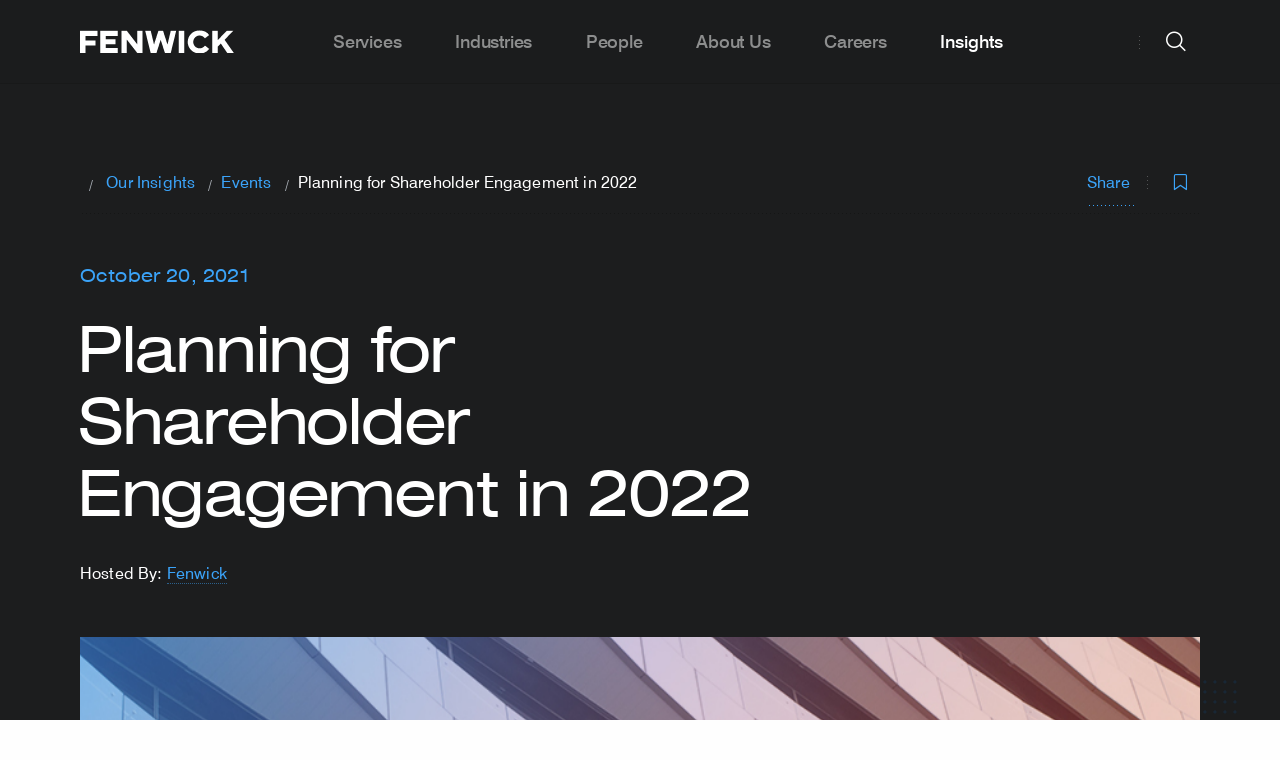

--- FILE ---
content_type: text/html; charset=UTF-8
request_url: https://www.fenwick.com/insights/events/planning-for-shareholder-engagement-in-2022
body_size: 13341
content:




<!DOCTYPE html>
<html lang="en" prefix="og: http://ogp.me/ns# fb: http://ogp.me/ns/fb#" >

        <head>
                
        <link rel="apple-touch-icon" sizes="180x180" href="/apple-touch-icon.png">
        <link rel="icon" type="image/png" sizes="32x32" href="/favicon-32x32.png">
        <link rel="icon" type="image/png" sizes="16x16" href="/favicon-16x16.png">
        <link rel="manifest" href="/site.webmanifest">
        <meta name="msapplication-TileColor" content="#2d89ef">
        <meta name="theme-color" content="#ffffff">

                
        <meta charset="utf-8">
        <meta http-equiv="X-UA-Compatible" content="IE=edge,chrome=1">
        <meta name="viewport" content="width=device-width, initial-scale=1">

        <link rel="dns-prefetch" href="https://www.fenwick.com/">
        <link rel="preconnect" href="https://www.fenwick.com/" crossorigin>

        <link  rel="preload" href="/dist/theme-fenwick/css/styles.css?id=e92adea94e7e1f28e988" as="style">
        <link  rel="preload" href="/dist/theme-fenwick/js/scripts.js?id=2e48ab73be1b2a200d64" as="script">
        <link  rel="preload" href="/dist/theme-fenwick/js/app.js?id=a0a0dd47dfb18f8a11d4" as="script">

                <link rel="preconnect" href="https://munchkin.marketo.net">
        <link rel="dns-prefetch" href="https://munchkin.marketo.net">
        <link rel="preconnect" href="https://www.googletagmanager.com">
        <link rel="dns-prefetch" href="https://www.googletagmanager.com">
        <link rel="preconnect" href="https://www.google-analytics.com">
        <link rel="dns-prefetch" href="https://www.google-analytics.com">

        <link  rel="stylesheet" href="/dist/theme-fenwick/css/styles.css?id=e92adea94e7e1f28e988">

                
                <title>Planning for Shareholder Engagement in 2022 | Fenwick</title><meta name="description" content="Today, shareholders are increasingly demanding input or corporate accountability on a variety of issues, ranging from executive compensation and human…">
<meta name="referrer" content="no-referrer-when-downgrade">
<meta name="robots" content="all">
<meta content="102081214384" property="fb:profile_id">
<meta content="en_US" property="og:locale">
<meta content="Fenwick" property="og:site_name">
<meta content="website" property="og:type">
<meta content="https://www.fenwick.com/insights/events/planning-for-shareholder-engagement-in-2022" property="og:url">
<meta content="Planning for Shareholder Engagement in 2022" property="og:title">
<meta content="Today, shareholders are increasingly demanding input or corporate accountability on a variety of issues, ranging from executive compensation and human…" property="og:description">
<meta content="https://assets.fenwick.com/banner-images/_1200x630_crop_center-center_82_none/Abstract-Building1-Banner.jpg?mtime=1651680930" property="og:image">
<meta content="1200" property="og:image:width">
<meta content="630" property="og:image:height">
<meta content="https://linkedin.com/company/fenwick-&amp;-west" property="og:see_also">
<meta content="https://www.facebook.com/fenwick/" property="og:see_also">
<meta content="https://twitter.com/fenwickwest" property="og:see_also">
<meta name="twitter:card" content="summary_large_image">
<meta name="twitter:site" content="@FenwickWest">
<meta name="twitter:creator" content="@FenwickWest">
<meta name="twitter:title" content="Planning for Shareholder Engagement in 2022">
<meta name="twitter:description" content="Today, shareholders are increasingly demanding input or corporate accountability on a variety of issues, ranging from executive compensation and human…">
<meta name="twitter:image" content="https://assets.fenwick.com/banner-images/_800x418_crop_center-center_82_none/Abstract-Building1-Banner.jpg?mtime=1651680930">
<meta name="twitter:image:width" content="800">
<meta name="twitter:image:height" content="418">
<link href="https://www.fenwick.com/insights/events/planning-for-shareholder-engagement-in-2022" rel="canonical">
<link href="https://www.fenwick.com/" rel="home">

                <script  async="async" src="//consent.trustarc.com/notice?domain=fenwick.com&c=teconsent&js=nj&noticeType=bb&text=true&gtm=1" crossorigin=""></script>
        
                            <!-- Google Tag Manager -->
            <script>(function(w,d,s,l,i){w[l]=w[l]||[];w[l].push({'gtm.start':
            new Date().getTime(),event:'gtm.js'});var f=d.getElementsByTagName(s)[0],
            j=d.createElement(s),dl=l!='dataLayer'?'&l='+l:'';j.async=true;j.src=
            'https://www.googletagmanager.com/gtm.js?id='+i+dl;f.parentNode.insertBefore(j,f);
            })(window,document,'script','dataLayer','GTM-N82QJL9');</script>
            <!-- End Google Tag Manager -->
                
                <meta name="google-site-verification" content="FKHMcxT5odW9oDPbSiM9CSn_nfl1o3175g2HeSUnKJc" />
        
        <script  type="text/javascript" src="https://www.bugherd.com/sidebarv2.js?apikey=k9f1atp8loe77tkpl0uzeg" async="true"></script>
    </head>

        <body class="site-en dark-header">

                <div id="consent_blackbar"></div>
        
                
        
        <nav class="nav">
	<div class="nav__grid-container grid-container">
		<div class="nav__left">
			<a href="https://www.fenwick.com/" class="nav__logo">
				<img class="nav__logo-img is-default" src='/dist/images/FenwickLogo_Gray_RGB.svg' alt="Fenwick logo" width="154" height="23" />
				<img class="nav__logo-img is-white" src='/dist/images/FenwickLogo_White.svg' alt="Fenwick logo" width="154" height="23" />
			</a>
		</div>
		<div class="nav__center">
			<div class="hide-for-large padding-left--60 padding-right--60">
				<div class="grid-x align-center">
    <form action="https://www.fenwick.com/search" class="cell large-10 searchform">
        <div class="input-wrapper input-wrapper--underline dark">
            <i class="icon icon--xl icon-search searchfield__icon show-for-large padding-left--20"></i>
            <i class="icon icon--sm icon-search searchfield__icon hide-for-large padding-left--20"></i>
            <input type="search" placeholder="Search fenwick.com" class="searchfield__input input input--xl input--fill" name="prod_main[query]" autocomplete="off">
            
                            
            <div class="searchfield__actions searchfield__actions--clear show-for-large">
                <span class="searchfield__helper">Press Enter to search</span>
                <a class="button button--rounded button--solid button--secondary clear-search">
                    Clear
                </a>
            </div>

            <div class="searchfield__actions searchfield__actions--search  show-for-medium-only">
                <button class="button button--sm button--rounded button--solid searchbutton">
                    Search
                </button>
            </div>
        </div>

        <div class="searchfield__actions show-for-small-only margin-top--32">
            <button class="button button--sm button--rounded button--solid searchbutton">
                Search
            </button>
        </div>
    </form> 
</div>

				<div class="grid-x align-center frequent__searches">
    <div class="cell small-12 medium-12 large-10">
        <h2 class="nav__megamenu__column__title">
            Frequent Searches
        </h2>
        <ul class="nav__megamenu__subpages">
                            <li class="nav__megamenu__subpage">
                    <a href="https://www.fenwick.com/services" class="nav__megamenu__subpage__link nav__megamenu__link">
                        <span class="nav__megamenu__link__arrow">
                            <i class="icon icon-search"></i>
                        </span>
                        <span class="nav__megamenu__link__label">
                            Company Profile
                        </span>
                    </a>
                </li>
                            <li class="nav__megamenu__subpage">
                    <a href="https://www.fenwick.com/firm/offices" class="nav__megamenu__subpage__link nav__megamenu__link">
                        <span class="nav__megamenu__link__arrow">
                            <i class="icon icon-search"></i>
                        </span>
                        <span class="nav__megamenu__link__label">
                            Offices
                        </span>
                    </a>
                </li>
                            <li class="nav__megamenu__subpage">
                    <a href="https://www.fenwick.com/services/practices/startup-venture-capital" class="nav__megamenu__subpage__link nav__megamenu__link">
                        <span class="nav__megamenu__link__arrow">
                            <i class="icon icon-search"></i>
                        </span>
                        <span class="nav__megamenu__link__label">
                            Startup &amp; Venture Capital
                        </span>
                    </a>
                </li>
                            <li class="nav__megamenu__subpage">
                    <a href="https://www.fenwick.com/services/practices/capital-markets" class="nav__megamenu__subpage__link nav__megamenu__link">
                        <span class="nav__megamenu__link__arrow">
                            <i class="icon icon-search"></i>
                        </span>
                        <span class="nav__megamenu__link__label">
                            Capital Markets
                        </span>
                    </a>
                </li>
                    </ul>
    </div>
</div>			</div>
			<ul class="nav__menu">
									<li class="nav__item  nav__item--has-submenu">
												<a class="nav__link show-for-large  nav__link--has-submenu">Services</a>
						<a class="nav__link hide-for-large open-tab-menu" data-id="364284">Services</a>
						<div class="nav__megamenu">
							<div class="grid-container">
								<div class="nav__megamenu__columns grid-x grid-margin-x">
																													
																					<div class="nav__megamenu__column nav__megamenu__column__child ">

													<span class="nav__megamenu__link__label nav__megamenu__link__subtitle heading-6">
														Corporate
													</span>

												<ul class="nav__megamenu__subpages nav_items">
																											
														<li class="nav__megamenu__subpage ">
																															<a href="https://www.fenwick.com/services/practices/corporate" class="nav__megamenu__subpage__link nav__megamenu__link">
																	<span class="nav__megamenu__link__label">
																		Our Corporate Practices
																	</span>
																</a>
																													</li>
																											
														<li class="nav__megamenu__subpage ">
																															<a href="https://www.fenwick.com/services/practices/capital-markets" class="nav__megamenu__subpage__link nav__megamenu__link">
																	<span class="nav__megamenu__link__label">
																		Capital Markets
																	</span>
																</a>
																													</li>
																											
														<li class="nav__megamenu__subpage ">
																															<a href="https://www.fenwick.com/services/practices/executive-compensation-employee-benefits" class="nav__megamenu__subpage__link nav__megamenu__link">
																	<span class="nav__megamenu__link__label">
																		Compensation &amp; Benefits
																	</span>
																</a>
																													</li>
																											
														<li class="nav__megamenu__subpage ">
																															<a href="https://www.fenwick.com/services/practices/corporate-governance" class="nav__megamenu__subpage__link nav__megamenu__link">
																	<span class="nav__megamenu__link__label">
																		Corporate Governance
																	</span>
																</a>
																													</li>
																											
														<li class="nav__megamenu__subpage ">
																															<a href="https://www.fenwick.com/services/practices/corporate-venture" class="nav__megamenu__subpage__link nav__megamenu__link">
																	<span class="nav__megamenu__link__label">
																		Corporate Venture
																	</span>
																</a>
																													</li>
																											
														<li class="nav__megamenu__subpage ">
																															<a href="https://www.fenwick.com/services/practices/esg-enterprise-sustainability" class="nav__megamenu__subpage__link nav__megamenu__link">
																	<span class="nav__megamenu__link__label">
																		ESG &amp; Sustainability
																	</span>
																</a>
																													</li>
																											
														<li class="nav__megamenu__subpage ">
																															<a href="https://www.fenwick.com/services/practices/mergers-acquisitions" class="nav__megamenu__subpage__link nav__megamenu__link">
																	<span class="nav__megamenu__link__label">
																		Mergers &amp; Acquisitions
																	</span>
																</a>
																													</li>
																											
														<li class="nav__megamenu__subpage ">
																															<a href="https://www.fenwick.com/services/practices/private-equity" class="nav__megamenu__subpage__link nav__megamenu__link">
																	<span class="nav__megamenu__link__label">
																		Private Equity
																	</span>
																</a>
																													</li>
																											
														<li class="nav__megamenu__subpage ">
																															<a href="https://www.fenwick.com/services/practices/private-investment-funds" class="nav__megamenu__subpage__link nav__megamenu__link">
																	<span class="nav__megamenu__link__label">
																		Private Investment Funds
																	</span>
																</a>
																													</li>
																											
														<li class="nav__megamenu__subpage ">
																															<a href="https://www.fenwick.com/services/practices/public-companies" class="nav__megamenu__subpage__link nav__megamenu__link">
																	<span class="nav__megamenu__link__label">
																		Public Companies
																	</span>
																</a>
																													</li>
																											
														<li class="nav__megamenu__subpage ">
																															<a href="https://www.fenwick.com/services/practices/special-purpose-acquisition-companies-spacs" class="nav__megamenu__subpage__link nav__megamenu__link">
																	<span class="nav__megamenu__link__label">
																		SPACs
																	</span>
																</a>
																													</li>
																											
														<li class="nav__megamenu__subpage ">
																															<a href="https://www.fenwick.com/services/practices/startup-venture-capital" class="nav__megamenu__subpage__link nav__megamenu__link">
																	<span class="nav__megamenu__link__label">
																		Startup &amp; Venture Capital
																	</span>
																</a>
																													</li>
																									</ul>
											</div>
																																							
																					<div class="nav__megamenu__column nav__megamenu__column__child ">

													<span class="nav__megamenu__link__label nav__megamenu__link__subtitle heading-6">
														Intellectual Property
													</span>

												<ul class="nav__megamenu__subpages nav_items">
																											
														<li class="nav__megamenu__subpage ">
																															<a href="https://www.fenwick.com/services/practices/intellectual-property" class="nav__megamenu__subpage__link nav__megamenu__link">
																	<span class="nav__megamenu__link__label">
																		Our Intellectual Property Practices
																	</span>
																</a>
																													</li>
																											
														<li class="nav__megamenu__subpage ">
																															<a href="https://www.fenwick.com/services/practices/copyright" class="nav__megamenu__subpage__link nav__megamenu__link">
																	<span class="nav__megamenu__link__label">
																		Copyright
																	</span>
																</a>
																													</li>
																											
														<li class="nav__megamenu__subpage ">
																															<a href="https://www.fenwick.com/services/practices/patents-and-emerging-technologies" class="nav__megamenu__subpage__link nav__megamenu__link">
																	<span class="nav__megamenu__link__label">
																		Patents &amp; Emerging Technologies
																	</span>
																</a>
																													</li>
																											
														<li class="nav__megamenu__subpage ">
																															<a href="https://www.fenwick.com/services/practices/privacy-cybersecurity" class="nav__megamenu__subpage__link nav__megamenu__link">
																	<span class="nav__megamenu__link__label">
																		Privacy &amp; Cybersecurity
																	</span>
																</a>
																													</li>
																											
														<li class="nav__megamenu__subpage ">
																															<a href="https://www.fenwick.com/services/practices/technology-transactions" class="nav__megamenu__subpage__link nav__megamenu__link">
																	<span class="nav__megamenu__link__label">
																		Technology Transactions
																	</span>
																</a>
																													</li>
																											
														<li class="nav__megamenu__subpage ">
																															<a href="https://www.fenwick.com/services/practices/trademark" class="nav__megamenu__subpage__link nav__megamenu__link">
																	<span class="nav__megamenu__link__label">
																		Trademark
																	</span>
																</a>
																													</li>
																									</ul>
											</div>
																																							
																					<div class="nav__megamenu__column nav__megamenu__column__child ">

													<span class="nav__megamenu__link__label nav__megamenu__link__subtitle heading-6">
														Litigation
													</span>

												<ul class="nav__megamenu__subpages nav_items">
																											
														<li class="nav__megamenu__subpage ">
																															<a href="https://www.fenwick.com/services/practices/litigation" class="nav__megamenu__subpage__link nav__megamenu__link">
																	<span class="nav__megamenu__link__label">
																		Our Litigation Practices
																	</span>
																</a>
																													</li>
																											
														<li class="nav__megamenu__subpage ">
																															<a href="https://www.fenwick.com/services/practices/appellate" class="nav__megamenu__subpage__link nav__megamenu__link">
																	<span class="nav__megamenu__link__label">
																		Appellate
																	</span>
																</a>
																													</li>
																											
														<li class="nav__megamenu__subpage ">
																															<a href="https://www.fenwick.com/services/practices/complex-litigation" class="nav__megamenu__subpage__link nav__megamenu__link">
																	<span class="nav__megamenu__link__label">
																		Complex Litigation
																	</span>
																</a>
																													</li>
																											
														<li class="nav__megamenu__subpage ">
																															<a href="https://www.fenwick.com/services/practices/consumer-class-action-litigation" class="nav__megamenu__subpage__link nav__megamenu__link">
																	<span class="nav__megamenu__link__label">
																		Consumer Class Actions &amp; Mass Arbitration
																	</span>
																</a>
																													</li>
																											
														<li class="nav__megamenu__subpage ">
																															<a href="https://www.fenwick.com/services/practices/copyright-litigation" class="nav__megamenu__subpage__link nav__megamenu__link">
																	<span class="nav__megamenu__link__label">
																		Copyright Litigation
																	</span>
																</a>
																													</li>
																											
														<li class="nav__megamenu__subpage ">
																															<a href="https://www.fenwick.com/services/practices/crisis-management" class="nav__megamenu__subpage__link nav__megamenu__link">
																	<span class="nav__megamenu__link__label">
																		Crisis Management
																	</span>
																</a>
																													</li>
																											
														<li class="nav__megamenu__subpage ">
																															<a href="https://www.fenwick.com/services/practices/employment" class="nav__megamenu__subpage__link nav__megamenu__link">
																	<span class="nav__megamenu__link__label">
																		Employment
																	</span>
																</a>
																													</li>
																											
														<li class="nav__megamenu__subpage ">
																															<a href="https://www.fenwick.com/services/practices/patent-litigation" class="nav__megamenu__subpage__link nav__megamenu__link">
																	<span class="nav__megamenu__link__label">
																		Patent Litigation
																	</span>
																</a>
																													</li>
																											
														<li class="nav__megamenu__subpage ">
																															<a href="https://www.fenwick.com/services/practices/patent-trial-and-appeal-board-proceedings" class="nav__megamenu__subpage__link nav__megamenu__link">
																	<span class="nav__megamenu__link__label">
																		Patent Trial &amp; Appeal Board (PTAB) Proceedings
																	</span>
																</a>
																													</li>
																											
														<li class="nav__megamenu__subpage ">
																															<a href="https://www.fenwick.com/services/practices/securities-enforcement" class="nav__megamenu__subpage__link nav__megamenu__link">
																	<span class="nav__megamenu__link__label">
																		Securities Enforcement
																	</span>
																</a>
																													</li>
																											
														<li class="nav__megamenu__subpage ">
																															<a href="https://www.fenwick.com/services/practices/securities-litigation" class="nav__megamenu__subpage__link nav__megamenu__link">
																	<span class="nav__megamenu__link__label">
																		Securities Litigation
																	</span>
																</a>
																													</li>
																											
														<li class="nav__megamenu__subpage ">
																															<a href="https://www.fenwick.com/services/practices/trade-secret-litigation" class="nav__megamenu__subpage__link nav__megamenu__link">
																	<span class="nav__megamenu__link__label">
																		Trade Secret Litigation
																	</span>
																</a>
																													</li>
																											
														<li class="nav__megamenu__subpage ">
																															<a href="https://www.fenwick.com/services/practices/trademark-litigation" class="nav__megamenu__subpage__link nav__megamenu__link">
																	<span class="nav__megamenu__link__label">
																		Trademark Litigation
																	</span>
																</a>
																													</li>
																											
														<li class="nav__megamenu__subpage ">
																															<a href="https://www.fenwick.com/services/practices/white-collar-defense-investigations" class="nav__megamenu__subpage__link nav__megamenu__link">
																	<span class="nav__megamenu__link__label">
																		White Collar Defense &amp; Investigations
																	</span>
																</a>
																													</li>
																									</ul>
											</div>
																																							
																					<div class="nav__megamenu__column nav__megamenu__column__child ">

													<span class="nav__megamenu__link__label nav__megamenu__link__subtitle heading-6">
														Regulatory
													</span>

												<ul class="nav__megamenu__subpages nav_items">
																											
														<li class="nav__megamenu__subpage ">
																															<a href="https://www.fenwick.com/services/practices/regulatory" class="nav__megamenu__subpage__link nav__megamenu__link">
																	<span class="nav__megamenu__link__label">
																		Our Regulatory Practices
																	</span>
																</a>
																													</li>
																											
														<li class="nav__megamenu__subpage ">
																															<a href="https://www.fenwick.com/services/practices/antitrust-competition" class="nav__megamenu__subpage__link nav__megamenu__link">
																	<span class="nav__megamenu__link__label">
																		Antitrust &amp; Competition
																	</span>
																</a>
																													</li>
																											
														<li class="nav__megamenu__subpage ">
																															<a href="https://www.fenwick.com/services/practices/government-contracts-public-sector-procurement" class="nav__megamenu__subpage__link nav__megamenu__link">
																	<span class="nav__megamenu__link__label">
																		Government Contracts &amp; Public Sector Procurement
																	</span>
																</a>
																													</li>
																											
														<li class="nav__megamenu__subpage ">
																															<a href="https://www.fenwick.com/services/practices/healthcare-regulatory" class="nav__megamenu__subpage__link nav__megamenu__link">
																	<span class="nav__megamenu__link__label">
																		Healthcare Regulatory
																	</span>
																</a>
																													</li>
																											
														<li class="nav__megamenu__subpage ">
																															<a href="https://www.fenwick.com/services/practices/fintech-regulatory" class="nav__megamenu__subpage__link nav__megamenu__link">
																	<span class="nav__megamenu__link__label">
																		Fintech Regulatory
																	</span>
																</a>
																													</li>
																											
														<li class="nav__megamenu__subpage ">
																															<a href="https://www.fenwick.com/services/practices/trade-national-security" class="nav__megamenu__subpage__link nav__megamenu__link">
																	<span class="nav__megamenu__link__label">
																		Trade &amp; National Security
																	</span>
																</a>
																													</li>
																									</ul>
											</div>
																																							
																					<div class="nav__megamenu__column nav__megamenu__column__child no-border-right">

													<span class="nav__megamenu__link__label nav__megamenu__link__subtitle heading-6">
														Tax
													</span>

												<ul class="nav__megamenu__subpages nav_items">
																											
														<li class="nav__megamenu__subpage ">
																															<a href="https://www.fenwick.com/services/practices/tax" class="nav__megamenu__subpage__link nav__megamenu__link">
																	<span class="nav__megamenu__link__label">
																		Our Tax Practices
																	</span>
																</a>
																													</li>
																											
														<li class="nav__megamenu__subpage fake-column-menu-title nav__megamenu__link__label nav__megamenu__link__subtitle heading-6 hide-mobile">
																															<a href="https://flex.fenwick.com" class="nav__megamenu__subpage__link nav__megamenu__link">
																	<span class="nav__megamenu__link__label">
																		FLEX by Fenwick
																	</span>
																</a>
																													</li>
																											
														<li class="nav__megamenu__subpage hide-mobile">
																															<a href="https://flex.fenwick.com" class="nav__megamenu__subpage__link nav__megamenu__link">
																	<span class="nav__megamenu__link__label">
																		FLEX Overview
																	</span>
																</a>
																													</li>
																									</ul>
											</div>
																																							
																					<div class="nav__megamenu__column nav__megamenu__column__child hide-desktop">

													<span class="nav__megamenu__link__label nav__megamenu__link__subtitle heading-6">
														FLEX by Fenwick
													</span>

												<ul class="nav__megamenu__subpages nav_items">
																											
														<li class="nav__megamenu__subpage hide-desktop">
																															<a href="https://flex.fenwick.com" class="nav__megamenu__subpage__link nav__megamenu__link">
																	<span class="nav__megamenu__link__label">
																		FLEX Overview
																	</span>
																</a>
																													</li>
																									</ul>
											</div>
																											</div>
							</div>
						</div>
											</li>
									<li class="nav__item  ">
												<a href="https://www.fenwick.com/industries" class="nav__link show-for-large nav__link--no-submenu">Industries</a>
						<a href="https://www.fenwick.com/industries" class="nav__link hide-for-large">Industries</a>
											</li>
									<li class="nav__item  ">
												<a href="https://www.fenwick.com/people" class="nav__link show-for-large nav__link--no-submenu">People</a>
						<a href="https://www.fenwick.com/people" class="nav__link hide-for-large">People</a>
											</li>
									<li class="nav__item  nav__item--has-submenu">
												<a class="nav__link show-for-large  nav__link--has-submenu">About Us</a>
						<a class="nav__link hide-for-large open-tab-menu" data-id="364285">About Us</a>
						<div class="nav__megamenu">
							<div class="grid-container">
								<div class="nav__megamenu__columns grid-x grid-margin-x">
																													
																					<div class="nav__megamenu__column nav__megamenu__column__child ">

													<span class="nav__megamenu__link__label nav__megamenu__link__subtitle heading-6">
														Firm
													</span>

												<ul class="nav__megamenu__subpages nav_items">
																											
														<li class="nav__megamenu__subpage ">
																															<a href="https://www.fenwick.com/firm" class="nav__megamenu__subpage__link nav__megamenu__link">
																	<span class="nav__megamenu__link__label">
																		Firm Overview
																	</span>
																</a>
																													</li>
																											
														<li class="nav__megamenu__subpage ">
																															<a href="https://www.fenwick.com/firm/inclusion-and-engagement" class="nav__megamenu__subpage__link nav__megamenu__link">
																	<span class="nav__megamenu__link__label">
																		Inclusion &amp; Engagement
																	</span>
																</a>
																													</li>
																											
														<li class="nav__megamenu__subpage ">
																															<a href="https://www.fenwick.com/service-innovation" class="nav__megamenu__subpage__link nav__megamenu__link">
																	<span class="nav__megamenu__link__label">
																		Service Innovation
																	</span>
																</a>
																													</li>
																											
														<li class="nav__megamenu__subpage ">
																															<a href="https://www.fenwick.com/firm/offices" class="nav__megamenu__subpage__link nav__megamenu__link">
																	<span class="nav__megamenu__link__label">
																		Our Offices
																	</span>
																</a>
																													</li>
																											
														<li class="nav__megamenu__subpage ">
																															<a href="https://www.fenwick.com/firm/awards-and-honors" class="nav__megamenu__subpage__link nav__megamenu__link">
																	<span class="nav__megamenu__link__label">
																		Awards &amp; Honors
																	</span>
																</a>
																													</li>
																									</ul>
											</div>
																																							
																					<div class="nav__megamenu__column nav__megamenu__column__child ">

													<span class="nav__megamenu__link__label nav__megamenu__link__subtitle heading-6">
														Community
													</span>

												<ul class="nav__megamenu__subpages nav_items">
																											
														<li class="nav__megamenu__subpage ">
																															<a href="https://www.fenwick.com/services/practices/corporate-social-responsibility" class="nav__megamenu__subpage__link nav__megamenu__link">
																	<span class="nav__megamenu__link__label">
																		CSR Overview
																	</span>
																</a>
																													</li>
																											
														<li class="nav__megamenu__subpage ">
																															<a href="https://www.fenwick.com/services/practices/pro-bono" class="nav__megamenu__subpage__link nav__megamenu__link">
																	<span class="nav__megamenu__link__label">
																		Pro Bono
																	</span>
																</a>
																													</li>
																											
														<li class="nav__megamenu__subpage ">
																															<a href="https://www.fenwick.com/fenwick-community-fund" class="nav__megamenu__subpage__link nav__megamenu__link">
																	<span class="nav__megamenu__link__label">
																		Fenwick Community Fund
																	</span>
																</a>
																													</li>
																									</ul>
											</div>
																																							
																					<div class="nav__megamenu__column nav__megamenu__column__child ">

													<span class="nav__megamenu__link__label nav__megamenu__link__subtitle heading-6">
														Contact Us
													</span>

												<ul class="nav__megamenu__subpages nav_items">
																											
														<li class="nav__megamenu__subpage ">
																															<a href="https://www.fenwick.com/subscribe" class="nav__megamenu__subpage__link nav__megamenu__link">
																	<span class="nav__megamenu__link__label">
																		Subscribe
																	</span>
																</a>
																													</li>
																									</ul>
											</div>
																											</div>
							</div>
						</div>
											</li>
									<li class="nav__item  nav__item--has-submenu">
												<a class="nav__link show-for-large  nav__link--has-submenu">Careers</a>
						<a class="nav__link hide-for-large open-tab-menu" data-id="364287">Careers</a>
						<div class="nav__megamenu">
							<div class="grid-container">
								<div class="nav__megamenu__columns grid-x grid-margin-x">
																													
																					<div class="nav__megamenu__column nav__megamenu__column__child ">

													<span class="nav__megamenu__link__label nav__megamenu__link__subtitle heading-6">
														Careers
													</span>

												<ul class="nav__megamenu__subpages nav_items">
																											
														<li class="nav__megamenu__subpage ">
																															<a href="https://www.fenwick.com/careers" class="nav__megamenu__subpage__link nav__megamenu__link">
																	<span class="nav__megamenu__link__label">
																		Careers Overview
																	</span>
																</a>
																													</li>
																											
														<li class="nav__megamenu__subpage ">
																															<a href="https://www.fenwick.com/careers/students" class="nav__megamenu__subpage__link nav__megamenu__link">
																	<span class="nav__megamenu__link__label">
																		Students
																	</span>
																</a>
																													</li>
																											
														<li class="nav__megamenu__subpage ">
																															<a href="https://www.fenwick.com/careers/experienced-lawyers" class="nav__megamenu__subpage__link nav__megamenu__link">
																	<span class="nav__megamenu__link__label">
																		Experienced Attorneys
																	</span>
																</a>
																													</li>
																											
														<li class="nav__megamenu__subpage ">
																															<a href="https://www.fenwick.com/careers/business-professionals" class="nav__megamenu__subpage__link nav__megamenu__link">
																	<span class="nav__megamenu__link__label">
																		Business Professionals
																	</span>
																</a>
																													</li>
																											
														<li class="nav__megamenu__subpage ">
																															<a href="https://fenwick.wd1.myworkdayjobs.com/Fenwick_External_Careers" class="nav__megamenu__subpage__link nav__megamenu__link">
																	<span class="nav__megamenu__link__label">
																		Current Openings
																	</span>
																</a>
																													</li>
																									</ul>
											</div>
																											</div>
							</div>
						</div>
											</li>
									<li class="nav__item nav__item--active nav__item--has-submenu">
												<a class="nav__link show-for-large  nav__link--has-submenu">Insights</a>
						<a class="nav__link hide-for-large open-tab-menu" data-id="364282">Insights</a>
						<div class="nav__megamenu">
							<div class="grid-container">
								<div class="nav__megamenu__columns grid-x grid-margin-x">
																													
																					<div class="nav__megamenu__column nav__megamenu__column__child ">

													<span class="nav__megamenu__link__label nav__megamenu__link__subtitle heading-6">
														Insights
													</span>

												<ul class="nav__megamenu__subpages nav_items">
																											
														<li class="nav__megamenu__subpage ">
																															<a href="https://www.fenwick.com/insights" class="nav__megamenu__subpage__link nav__megamenu__link">
																	<span class="nav__megamenu__link__label">
																		Our Insights
																	</span>
																</a>
																													</li>
																											
														<li class="nav__megamenu__subpage ">
																															<a href="https://whatstrending.fenwick.com" class="nav__megamenu__subpage__link nav__megamenu__link">
																	<span class="nav__megamenu__link__label">
																		What&#039;s Trending
																	</span>
																</a>
																													</li>
																											
														<li class="nav__megamenu__subpage ">
																															<a href="https://www.fenwick.com/insights/events/2026-cle-speaker-series" class="nav__megamenu__subpage__link nav__megamenu__link">
																	<span class="nav__megamenu__link__label">
																		2026 CLE Speaker Series
																	</span>
																</a>
																													</li>
																											
														<li class="nav__megamenu__subpage ">
																															<a href="https://www.fenwick.com/crypto-review" class="nav__megamenu__subpage__link nav__megamenu__link">
																	<span class="nav__megamenu__link__label">
																		Crypto Review
																	</span>
																</a>
																													</li>
																									</ul>
											</div>
																											</div>
							</div>
						</div>
											</li>
							</ul>
		</div>

		<div class="nav__right">
			<div class="nav__right__divider show-for-large"></div>

			<div class="nav__item nav__search">
    <button id="fenwick-search" class="button button--circle button--secondary nav__action nav__button--search hide-for-large">
    search
        <i class="icon icon-search nav__action__icon--default" title="search icon"></i>
        <i class="icon icon-close nav__action__icon--close" title="close icon"></i>
    </button>
    <button id="fenwick-search-desktop" class="button button--circle button--secondary nav__action nav__button--search-desktop show-for-large">
        search
        <i class="icon icon-search nav__action__icon--default" title="search icon"></i>
        <i class="icon icon-close nav__action__icon--close" title="close icon"></i>
    </button>
    
    <div class="nav__search__megamenu nav__megamenu">
        <div class="grid-container">
            <div class="grid-x align-center">
    <form action="https://www.fenwick.com/search" class="cell large-10 searchform">
        <div class="input-wrapper input-wrapper--underline dark">
            <i class="icon icon--xl icon-search searchfield__icon show-for-large padding-left--20"></i>
            <i class="icon icon--sm icon-search searchfield__icon hide-for-large padding-left--20"></i>
            <input type="search" placeholder="Search fenwick.com" class="searchfield__input input input--xl input--fill" name="prod_main[query]" autocomplete="off">
            
                            
            <div class="searchfield__actions searchfield__actions--clear show-for-large">
                <span class="searchfield__helper">Press Enter to search</span>
                <a class="button button--rounded button--solid button--secondary clear-search">
                    Clear
                </a>
            </div>

            <div class="searchfield__actions searchfield__actions--search  show-for-medium-only">
                <button class="button button--sm button--rounded button--solid searchbutton">
                    Search
                </button>
            </div>
        </div>

        <div class="searchfield__actions show-for-small-only margin-top--32">
            <button class="button button--sm button--rounded button--solid searchbutton">
                Search
            </button>
        </div>
    </form> 
</div>
            <div class="grid-x align-center frequent__searches">
    <div class="cell small-12 medium-12 large-10">
        <h2 class="nav__megamenu__column__title">
            Frequent Searches
        </h2>
        <ul class="nav__megamenu__subpages">
                            <li class="nav__megamenu__subpage">
                    <a href="https://www.fenwick.com/services" class="nav__megamenu__subpage__link nav__megamenu__link">
                        <span class="nav__megamenu__link__arrow">
                            <i class="icon icon-search"></i>
                        </span>
                        <span class="nav__megamenu__link__label">
                            Company Profile
                        </span>
                    </a>
                </li>
                            <li class="nav__megamenu__subpage">
                    <a href="https://www.fenwick.com/firm/offices" class="nav__megamenu__subpage__link nav__megamenu__link">
                        <span class="nav__megamenu__link__arrow">
                            <i class="icon icon-search"></i>
                        </span>
                        <span class="nav__megamenu__link__label">
                            Offices
                        </span>
                    </a>
                </li>
                            <li class="nav__megamenu__subpage">
                    <a href="https://www.fenwick.com/services/practices/startup-venture-capital" class="nav__megamenu__subpage__link nav__megamenu__link">
                        <span class="nav__megamenu__link__arrow">
                            <i class="icon icon-search"></i>
                        </span>
                        <span class="nav__megamenu__link__label">
                            Startup &amp; Venture Capital
                        </span>
                    </a>
                </li>
                            <li class="nav__megamenu__subpage">
                    <a href="https://www.fenwick.com/services/practices/capital-markets" class="nav__megamenu__subpage__link nav__megamenu__link">
                        <span class="nav__megamenu__link__arrow">
                            <i class="icon icon-search"></i>
                        </span>
                        <span class="nav__megamenu__link__label">
                            Capital Markets
                        </span>
                    </a>
                </li>
                    </ul>
    </div>
</div>        </div>
    </div>
</div>
			<div class="nav__right__divider hide-for-large"></div>
			<button class="button button--circle button--secondary nav__action nav__button--hamburger">
				hamburger
				<i class="icon icon-hamburger nav__action__icon--default" title="hamburger icon"></i>
				<i class="icon icon-close nav__action__icon--close" title="clase icon"></i>
			</button>
		</div>
	</div>

			<div id="364284" class="nav__menu--mobile hide-for-large">
			<div class="nav__item">
				<div class="nav__item--content">
					<div class="grid-container">
						<div class="back">
							<i class="icon icon-arrow-left"></i>
							<span>Back</span>
						</div>
						<a href="https://www.fenwick.com/services" class="nav__link">
							Services
						</a>

						<div class="menu-container accordion-container">
																																									
																			<div class="accordion-items accordion-wrapper accordion-item-wrapper">
											<div class="ac  accordion-item">
												<div class="trigger-container">
													<div class="ac-header accordion-header accordion-trigger">
														<a class="accordion-title heading-6">Corporate</a>
																													<span class="expand-button">
																<i class="icon icon-angle-down"></i>
															</span>
																											</div>
												</div>

												<div class="ac-panel accordion-content">
													<ul class="subpages nav_items accordion-content" data-tab-content>
																													
															<li class="nav__megamenu__subpage ">
																<a href="https://www.fenwick.com/services/practices/corporate" class="nav__megamenu__subpage__link nav__megamenu__link">
																	<span class="nav__megamenu__link__label paragraph--md">
																		Our Corporate Practices
																	</span>
																</a>
															</li>
																													
															<li class="nav__megamenu__subpage ">
																<a href="https://www.fenwick.com/services/practices/capital-markets" class="nav__megamenu__subpage__link nav__megamenu__link">
																	<span class="nav__megamenu__link__label paragraph--md">
																		Capital Markets
																	</span>
																</a>
															</li>
																													
															<li class="nav__megamenu__subpage ">
																<a href="https://www.fenwick.com/services/practices/executive-compensation-employee-benefits" class="nav__megamenu__subpage__link nav__megamenu__link">
																	<span class="nav__megamenu__link__label paragraph--md">
																		Compensation &amp; Benefits
																	</span>
																</a>
															</li>
																													
															<li class="nav__megamenu__subpage ">
																<a href="https://www.fenwick.com/services/practices/corporate-governance" class="nav__megamenu__subpage__link nav__megamenu__link">
																	<span class="nav__megamenu__link__label paragraph--md">
																		Corporate Governance
																	</span>
																</a>
															</li>
																													
															<li class="nav__megamenu__subpage ">
																<a href="https://www.fenwick.com/services/practices/corporate-venture" class="nav__megamenu__subpage__link nav__megamenu__link">
																	<span class="nav__megamenu__link__label paragraph--md">
																		Corporate Venture
																	</span>
																</a>
															</li>
																													
															<li class="nav__megamenu__subpage ">
																<a href="https://www.fenwick.com/services/practices/esg-enterprise-sustainability" class="nav__megamenu__subpage__link nav__megamenu__link">
																	<span class="nav__megamenu__link__label paragraph--md">
																		ESG &amp; Sustainability
																	</span>
																</a>
															</li>
																													
															<li class="nav__megamenu__subpage ">
																<a href="https://www.fenwick.com/services/practices/mergers-acquisitions" class="nav__megamenu__subpage__link nav__megamenu__link">
																	<span class="nav__megamenu__link__label paragraph--md">
																		Mergers &amp; Acquisitions
																	</span>
																</a>
															</li>
																													
															<li class="nav__megamenu__subpage ">
																<a href="https://www.fenwick.com/services/practices/private-equity" class="nav__megamenu__subpage__link nav__megamenu__link">
																	<span class="nav__megamenu__link__label paragraph--md">
																		Private Equity
																	</span>
																</a>
															</li>
																													
															<li class="nav__megamenu__subpage ">
																<a href="https://www.fenwick.com/services/practices/private-investment-funds" class="nav__megamenu__subpage__link nav__megamenu__link">
																	<span class="nav__megamenu__link__label paragraph--md">
																		Private Investment Funds
																	</span>
																</a>
															</li>
																													
															<li class="nav__megamenu__subpage ">
																<a href="https://www.fenwick.com/services/practices/public-companies" class="nav__megamenu__subpage__link nav__megamenu__link">
																	<span class="nav__megamenu__link__label paragraph--md">
																		Public Companies
																	</span>
																</a>
															</li>
																													
															<li class="nav__megamenu__subpage ">
																<a href="https://www.fenwick.com/services/practices/special-purpose-acquisition-companies-spacs" class="nav__megamenu__subpage__link nav__megamenu__link">
																	<span class="nav__megamenu__link__label paragraph--md">
																		SPACs
																	</span>
																</a>
															</li>
																													
															<li class="nav__megamenu__subpage ">
																<a href="https://www.fenwick.com/services/practices/startup-venture-capital" class="nav__megamenu__subpage__link nav__megamenu__link">
																	<span class="nav__megamenu__link__label paragraph--md">
																		Startup &amp; Venture Capital
																	</span>
																</a>
															</li>
																											</ul>
												</div>
											</div>
										</div>
																																																										
																			<div class="accordion-items accordion-wrapper accordion-item-wrapper">
											<div class="ac  accordion-item">
												<div class="trigger-container">
													<div class="ac-header accordion-header accordion-trigger">
														<a class="accordion-title heading-6">Intellectual Property</a>
																													<span class="expand-button">
																<i class="icon icon-angle-down"></i>
															</span>
																											</div>
												</div>

												<div class="ac-panel accordion-content">
													<ul class="subpages nav_items accordion-content" data-tab-content>
																													
															<li class="nav__megamenu__subpage ">
																<a href="https://www.fenwick.com/services/practices/intellectual-property" class="nav__megamenu__subpage__link nav__megamenu__link">
																	<span class="nav__megamenu__link__label paragraph--md">
																		Our Intellectual Property Practices
																	</span>
																</a>
															</li>
																													
															<li class="nav__megamenu__subpage ">
																<a href="https://www.fenwick.com/services/practices/copyright" class="nav__megamenu__subpage__link nav__megamenu__link">
																	<span class="nav__megamenu__link__label paragraph--md">
																		Copyright
																	</span>
																</a>
															</li>
																													
															<li class="nav__megamenu__subpage ">
																<a href="https://www.fenwick.com/services/practices/patents-and-emerging-technologies" class="nav__megamenu__subpage__link nav__megamenu__link">
																	<span class="nav__megamenu__link__label paragraph--md">
																		Patents &amp; Emerging Technologies
																	</span>
																</a>
															</li>
																													
															<li class="nav__megamenu__subpage ">
																<a href="https://www.fenwick.com/services/practices/privacy-cybersecurity" class="nav__megamenu__subpage__link nav__megamenu__link">
																	<span class="nav__megamenu__link__label paragraph--md">
																		Privacy &amp; Cybersecurity
																	</span>
																</a>
															</li>
																													
															<li class="nav__megamenu__subpage ">
																<a href="https://www.fenwick.com/services/practices/technology-transactions" class="nav__megamenu__subpage__link nav__megamenu__link">
																	<span class="nav__megamenu__link__label paragraph--md">
																		Technology Transactions
																	</span>
																</a>
															</li>
																													
															<li class="nav__megamenu__subpage ">
																<a href="https://www.fenwick.com/services/practices/trademark" class="nav__megamenu__subpage__link nav__megamenu__link">
																	<span class="nav__megamenu__link__label paragraph--md">
																		Trademark
																	</span>
																</a>
															</li>
																											</ul>
												</div>
											</div>
										</div>
																																																										
																			<div class="accordion-items accordion-wrapper accordion-item-wrapper">
											<div class="ac  accordion-item">
												<div class="trigger-container">
													<div class="ac-header accordion-header accordion-trigger">
														<a class="accordion-title heading-6">Litigation</a>
																													<span class="expand-button">
																<i class="icon icon-angle-down"></i>
															</span>
																											</div>
												</div>

												<div class="ac-panel accordion-content">
													<ul class="subpages nav_items accordion-content" data-tab-content>
																													
															<li class="nav__megamenu__subpage ">
																<a href="https://www.fenwick.com/services/practices/litigation" class="nav__megamenu__subpage__link nav__megamenu__link">
																	<span class="nav__megamenu__link__label paragraph--md">
																		Our Litigation Practices
																	</span>
																</a>
															</li>
																													
															<li class="nav__megamenu__subpage ">
																<a href="https://www.fenwick.com/services/practices/appellate" class="nav__megamenu__subpage__link nav__megamenu__link">
																	<span class="nav__megamenu__link__label paragraph--md">
																		Appellate
																	</span>
																</a>
															</li>
																													
															<li class="nav__megamenu__subpage ">
																<a href="https://www.fenwick.com/services/practices/complex-litigation" class="nav__megamenu__subpage__link nav__megamenu__link">
																	<span class="nav__megamenu__link__label paragraph--md">
																		Complex Litigation
																	</span>
																</a>
															</li>
																													
															<li class="nav__megamenu__subpage ">
																<a href="https://www.fenwick.com/services/practices/consumer-class-action-litigation" class="nav__megamenu__subpage__link nav__megamenu__link">
																	<span class="nav__megamenu__link__label paragraph--md">
																		Consumer Class Actions &amp; Mass Arbitration
																	</span>
																</a>
															</li>
																													
															<li class="nav__megamenu__subpage ">
																<a href="https://www.fenwick.com/services/practices/copyright-litigation" class="nav__megamenu__subpage__link nav__megamenu__link">
																	<span class="nav__megamenu__link__label paragraph--md">
																		Copyright Litigation
																	</span>
																</a>
															</li>
																													
															<li class="nav__megamenu__subpage ">
																<a href="https://www.fenwick.com/services/practices/crisis-management" class="nav__megamenu__subpage__link nav__megamenu__link">
																	<span class="nav__megamenu__link__label paragraph--md">
																		Crisis Management
																	</span>
																</a>
															</li>
																													
															<li class="nav__megamenu__subpage ">
																<a href="https://www.fenwick.com/services/practices/employment" class="nav__megamenu__subpage__link nav__megamenu__link">
																	<span class="nav__megamenu__link__label paragraph--md">
																		Employment
																	</span>
																</a>
															</li>
																													
															<li class="nav__megamenu__subpage ">
																<a href="https://www.fenwick.com/services/practices/patent-litigation" class="nav__megamenu__subpage__link nav__megamenu__link">
																	<span class="nav__megamenu__link__label paragraph--md">
																		Patent Litigation
																	</span>
																</a>
															</li>
																													
															<li class="nav__megamenu__subpage ">
																<a href="https://www.fenwick.com/services/practices/patent-trial-and-appeal-board-proceedings" class="nav__megamenu__subpage__link nav__megamenu__link">
																	<span class="nav__megamenu__link__label paragraph--md">
																		Patent Trial &amp; Appeal Board (PTAB) Proceedings
																	</span>
																</a>
															</li>
																													
															<li class="nav__megamenu__subpage ">
																<a href="https://www.fenwick.com/services/practices/securities-enforcement" class="nav__megamenu__subpage__link nav__megamenu__link">
																	<span class="nav__megamenu__link__label paragraph--md">
																		Securities Enforcement
																	</span>
																</a>
															</li>
																													
															<li class="nav__megamenu__subpage ">
																<a href="https://www.fenwick.com/services/practices/securities-litigation" class="nav__megamenu__subpage__link nav__megamenu__link">
																	<span class="nav__megamenu__link__label paragraph--md">
																		Securities Litigation
																	</span>
																</a>
															</li>
																													
															<li class="nav__megamenu__subpage ">
																<a href="https://www.fenwick.com/services/practices/trade-secret-litigation" class="nav__megamenu__subpage__link nav__megamenu__link">
																	<span class="nav__megamenu__link__label paragraph--md">
																		Trade Secret Litigation
																	</span>
																</a>
															</li>
																													
															<li class="nav__megamenu__subpage ">
																<a href="https://www.fenwick.com/services/practices/trademark-litigation" class="nav__megamenu__subpage__link nav__megamenu__link">
																	<span class="nav__megamenu__link__label paragraph--md">
																		Trademark Litigation
																	</span>
																</a>
															</li>
																													
															<li class="nav__megamenu__subpage ">
																<a href="https://www.fenwick.com/services/practices/white-collar-defense-investigations" class="nav__megamenu__subpage__link nav__megamenu__link">
																	<span class="nav__megamenu__link__label paragraph--md">
																		White Collar Defense &amp; Investigations
																	</span>
																</a>
															</li>
																											</ul>
												</div>
											</div>
										</div>
																																																										
																			<div class="accordion-items accordion-wrapper accordion-item-wrapper">
											<div class="ac  accordion-item">
												<div class="trigger-container">
													<div class="ac-header accordion-header accordion-trigger">
														<a class="accordion-title heading-6">Regulatory</a>
																													<span class="expand-button">
																<i class="icon icon-angle-down"></i>
															</span>
																											</div>
												</div>

												<div class="ac-panel accordion-content">
													<ul class="subpages nav_items accordion-content" data-tab-content>
																													
															<li class="nav__megamenu__subpage ">
																<a href="https://www.fenwick.com/services/practices/regulatory" class="nav__megamenu__subpage__link nav__megamenu__link">
																	<span class="nav__megamenu__link__label paragraph--md">
																		Our Regulatory Practices
																	</span>
																</a>
															</li>
																													
															<li class="nav__megamenu__subpage ">
																<a href="https://www.fenwick.com/services/practices/antitrust-competition" class="nav__megamenu__subpage__link nav__megamenu__link">
																	<span class="nav__megamenu__link__label paragraph--md">
																		Antitrust &amp; Competition
																	</span>
																</a>
															</li>
																													
															<li class="nav__megamenu__subpage ">
																<a href="https://www.fenwick.com/services/practices/government-contracts-public-sector-procurement" class="nav__megamenu__subpage__link nav__megamenu__link">
																	<span class="nav__megamenu__link__label paragraph--md">
																		Government Contracts &amp; Public Sector Procurement
																	</span>
																</a>
															</li>
																													
															<li class="nav__megamenu__subpage ">
																<a href="https://www.fenwick.com/services/practices/healthcare-regulatory" class="nav__megamenu__subpage__link nav__megamenu__link">
																	<span class="nav__megamenu__link__label paragraph--md">
																		Healthcare Regulatory
																	</span>
																</a>
															</li>
																													
															<li class="nav__megamenu__subpage ">
																<a href="https://www.fenwick.com/services/practices/fintech-regulatory" class="nav__megamenu__subpage__link nav__megamenu__link">
																	<span class="nav__megamenu__link__label paragraph--md">
																		Fintech Regulatory
																	</span>
																</a>
															</li>
																													
															<li class="nav__megamenu__subpage ">
																<a href="https://www.fenwick.com/services/practices/trade-national-security" class="nav__megamenu__subpage__link nav__megamenu__link">
																	<span class="nav__megamenu__link__label paragraph--md">
																		Trade &amp; National Security
																	</span>
																</a>
															</li>
																											</ul>
												</div>
											</div>
										</div>
																																																										
																			<div class="accordion-items accordion-wrapper accordion-item-wrapper">
											<div class="ac  accordion-item">
												<div class="trigger-container">
													<div class="ac-header accordion-header accordion-trigger">
														<a class="accordion-title heading-6">Tax</a>
																													<span class="expand-button">
																<i class="icon icon-angle-down"></i>
															</span>
																											</div>
												</div>

												<div class="ac-panel accordion-content">
													<ul class="subpages nav_items accordion-content" data-tab-content>
																													
															<li class="nav__megamenu__subpage ">
																<a href="https://www.fenwick.com/services/practices/tax" class="nav__megamenu__subpage__link nav__megamenu__link">
																	<span class="nav__megamenu__link__label paragraph--md">
																		Our Tax Practices
																	</span>
																</a>
															</li>
																													
															<li class="nav__megamenu__subpage fake-column-menu-title nav__megamenu__link__label nav__megamenu__link__subtitle heading-6 hide-mobile">
																<a href="https://flex.fenwick.com" class="nav__megamenu__subpage__link nav__megamenu__link">
																	<span class="nav__megamenu__link__label paragraph--md">
																		FLEX by Fenwick
																	</span>
																</a>
															</li>
																													
															<li class="nav__megamenu__subpage hide-mobile">
																<a href="https://flex.fenwick.com" class="nav__megamenu__subpage__link nav__megamenu__link">
																	<span class="nav__megamenu__link__label paragraph--md">
																		FLEX Overview
																	</span>
																</a>
															</li>
																											</ul>
												</div>
											</div>
										</div>
																																																										
																			<div class="accordion-items accordion-wrapper accordion-item-wrapper">
											<div class="ac  accordion-item">
												<div class="trigger-container">
													<div class="ac-header accordion-header accordion-trigger">
														<a class="accordion-title heading-6">FLEX by Fenwick</a>
																													<span class="expand-button">
																<i class="icon icon-angle-down"></i>
															</span>
																											</div>
												</div>

												<div class="ac-panel accordion-content">
													<ul class="subpages nav_items accordion-content" data-tab-content>
																													
															<li class="nav__megamenu__subpage hide-desktop">
																<a href="https://flex.fenwick.com" class="nav__megamenu__subpage__link nav__megamenu__link">
																	<span class="nav__megamenu__link__label paragraph--md">
																		FLEX Overview
																	</span>
																</a>
															</li>
																											</ul>
												</div>
											</div>
										</div>
																														</div>
					</div>
				</div>
			</div>
		</div>
			<div id="364281" class="nav__menu--mobile hide-for-large">
			<div class="nav__item">
				<div class="nav__item--content">
					<div class="grid-container">
						<div class="back">
							<i class="icon icon-arrow-left"></i>
							<span>Back</span>
						</div>
						<a href="https://www.fenwick.com/industries" class="nav__link">
							Industries
						</a>

						<div class="menu-container accordion-container">
													</div>
					</div>
				</div>
			</div>
		</div>
			<div id="364283" class="nav__menu--mobile hide-for-large">
			<div class="nav__item">
				<div class="nav__item--content">
					<div class="grid-container">
						<div class="back">
							<i class="icon icon-arrow-left"></i>
							<span>Back</span>
						</div>
						<a href="https://www.fenwick.com/people" class="nav__link">
							People
						</a>

						<div class="menu-container accordion-container">
													</div>
					</div>
				</div>
			</div>
		</div>
			<div id="364285" class="nav__menu--mobile hide-for-large">
			<div class="nav__item">
				<div class="nav__item--content">
					<div class="grid-container">
						<div class="back">
							<i class="icon icon-arrow-left"></i>
							<span>Back</span>
						</div>
						<a href="https://www.fenwick.com/firm" class="nav__link">
							About Us
						</a>

						<div class="menu-container accordion-container">
																																									
																			<div class="accordion-items accordion-wrapper accordion-item-wrapper">
											<div class="ac  accordion-item">
												<div class="trigger-container">
													<div class="ac-header accordion-header accordion-trigger">
														<a class="accordion-title heading-6">Firm</a>
																													<span class="expand-button">
																<i class="icon icon-angle-down"></i>
															</span>
																											</div>
												</div>

												<div class="ac-panel accordion-content">
													<ul class="subpages nav_items accordion-content" data-tab-content>
																													
															<li class="nav__megamenu__subpage ">
																<a href="https://www.fenwick.com/firm" class="nav__megamenu__subpage__link nav__megamenu__link">
																	<span class="nav__megamenu__link__label paragraph--md">
																		Firm Overview
																	</span>
																</a>
															</li>
																													
															<li class="nav__megamenu__subpage ">
																<a href="https://www.fenwick.com/firm/inclusion-and-engagement" class="nav__megamenu__subpage__link nav__megamenu__link">
																	<span class="nav__megamenu__link__label paragraph--md">
																		Inclusion &amp; Engagement
																	</span>
																</a>
															</li>
																													
															<li class="nav__megamenu__subpage ">
																<a href="https://www.fenwick.com/service-innovation" class="nav__megamenu__subpage__link nav__megamenu__link">
																	<span class="nav__megamenu__link__label paragraph--md">
																		Service Innovation
																	</span>
																</a>
															</li>
																													
															<li class="nav__megamenu__subpage ">
																<a href="https://www.fenwick.com/firm/offices" class="nav__megamenu__subpage__link nav__megamenu__link">
																	<span class="nav__megamenu__link__label paragraph--md">
																		Our Offices
																	</span>
																</a>
															</li>
																													
															<li class="nav__megamenu__subpage ">
																<a href="https://www.fenwick.com/firm/awards-and-honors" class="nav__megamenu__subpage__link nav__megamenu__link">
																	<span class="nav__megamenu__link__label paragraph--md">
																		Awards &amp; Honors
																	</span>
																</a>
															</li>
																											</ul>
												</div>
											</div>
										</div>
																																																										
																			<div class="accordion-items accordion-wrapper accordion-item-wrapper">
											<div class="ac  accordion-item">
												<div class="trigger-container">
													<div class="ac-header accordion-header accordion-trigger">
														<a class="accordion-title heading-6">Community</a>
																													<span class="expand-button">
																<i class="icon icon-angle-down"></i>
															</span>
																											</div>
												</div>

												<div class="ac-panel accordion-content">
													<ul class="subpages nav_items accordion-content" data-tab-content>
																													
															<li class="nav__megamenu__subpage ">
																<a href="https://www.fenwick.com/services/practices/corporate-social-responsibility" class="nav__megamenu__subpage__link nav__megamenu__link">
																	<span class="nav__megamenu__link__label paragraph--md">
																		CSR Overview
																	</span>
																</a>
															</li>
																													
															<li class="nav__megamenu__subpage ">
																<a href="https://www.fenwick.com/services/practices/pro-bono" class="nav__megamenu__subpage__link nav__megamenu__link">
																	<span class="nav__megamenu__link__label paragraph--md">
																		Pro Bono
																	</span>
																</a>
															</li>
																													
															<li class="nav__megamenu__subpage ">
																<a href="https://www.fenwick.com/fenwick-community-fund" class="nav__megamenu__subpage__link nav__megamenu__link">
																	<span class="nav__megamenu__link__label paragraph--md">
																		Fenwick Community Fund
																	</span>
																</a>
															</li>
																											</ul>
												</div>
											</div>
										</div>
																																																										
																			<div class="accordion-items accordion-wrapper accordion-item-wrapper">
											<div class="ac  accordion-item">
												<div class="trigger-container">
													<div class="ac-header accordion-header accordion-trigger">
														<a class="accordion-title heading-6">Contact Us</a>
																													<span class="expand-button">
																<i class="icon icon-angle-down"></i>
															</span>
																											</div>
												</div>

												<div class="ac-panel accordion-content">
													<ul class="subpages nav_items accordion-content" data-tab-content>
																													
															<li class="nav__megamenu__subpage ">
																<a href="https://www.fenwick.com/subscribe" class="nav__megamenu__subpage__link nav__megamenu__link">
																	<span class="nav__megamenu__link__label paragraph--md">
																		Subscribe
																	</span>
																</a>
															</li>
																											</ul>
												</div>
											</div>
										</div>
																														</div>
					</div>
				</div>
			</div>
		</div>
			<div id="364287" class="nav__menu--mobile hide-for-large">
			<div class="nav__item">
				<div class="nav__item--content">
					<div class="grid-container">
						<div class="back">
							<i class="icon icon-arrow-left"></i>
							<span>Back</span>
						</div>
						<a href="https://www.fenwick.com/careers" class="nav__link">
							Careers
						</a>

						<div class="menu-container accordion-container">
																																									
																		<div class="accordion-items accordion-wrapper">
											<div class="ac-header accordion-header accordion-trigger">
												<a class="accordion-title heading-6">Careers</a>
											</div>
											<div class="ac-panel accordion-content">
												<ul class="subpages nav_items accordion-content" data-tab-content>
																																									<li class="nav__megamenu__subpage ">
															<a href="https://www.fenwick.com/careers" class="nav__megamenu__subpage__link nav__megamenu__link">
																<span class="nav__megamenu__link__label paragraph--md">
																	Careers Overview
																</span>
															</a>
														</li>
																																									<li class="nav__megamenu__subpage ">
															<a href="https://www.fenwick.com/careers/students" class="nav__megamenu__subpage__link nav__megamenu__link">
																<span class="nav__megamenu__link__label paragraph--md">
																	Students
																</span>
															</a>
														</li>
																																									<li class="nav__megamenu__subpage ">
															<a href="https://www.fenwick.com/careers/experienced-lawyers" class="nav__megamenu__subpage__link nav__megamenu__link">
																<span class="nav__megamenu__link__label paragraph--md">
																	Experienced Attorneys
																</span>
															</a>
														</li>
																																									<li class="nav__megamenu__subpage ">
															<a href="https://www.fenwick.com/careers/business-professionals" class="nav__megamenu__subpage__link nav__megamenu__link">
																<span class="nav__megamenu__link__label paragraph--md">
																	Business Professionals
																</span>
															</a>
														</li>
																																									<li class="nav__megamenu__subpage ">
															<a href="https://fenwick.wd1.myworkdayjobs.com/Fenwick_External_Careers" class="nav__megamenu__subpage__link nav__megamenu__link">
																<span class="nav__megamenu__link__label paragraph--md">
																	Current Openings
																</span>
															</a>
														</li>
																									</ul>
											</div>
									</div>
																														</div>
					</div>
				</div>
			</div>
		</div>
			<div id="364282" class="nav__menu--mobile hide-for-large">
			<div class="nav__item">
				<div class="nav__item--content">
					<div class="grid-container">
						<div class="back">
							<i class="icon icon-arrow-left"></i>
							<span>Back</span>
						</div>
						<a href="https://www.fenwick.com/insights" class="nav__link">
							Insights
						</a>

						<div class="menu-container accordion-container">
																																									
																		<div class="accordion-items accordion-wrapper">
											<div class="ac-header accordion-header accordion-trigger">
												<a class="accordion-title heading-6">Insights</a>
											</div>
											<div class="ac-panel accordion-content">
												<ul class="subpages nav_items accordion-content" data-tab-content>
																																									<li class="nav__megamenu__subpage ">
															<a href="https://www.fenwick.com/insights" class="nav__megamenu__subpage__link nav__megamenu__link">
																<span class="nav__megamenu__link__label paragraph--md">
																	Our Insights
																</span>
															</a>
														</li>
																																									<li class="nav__megamenu__subpage ">
															<a href="https://whatstrending.fenwick.com" class="nav__megamenu__subpage__link nav__megamenu__link">
																<span class="nav__megamenu__link__label paragraph--md">
																	What&#039;s Trending
																</span>
															</a>
														</li>
																																									<li class="nav__megamenu__subpage ">
															<a href="https://www.fenwick.com/insights/events/2026-cle-speaker-series" class="nav__megamenu__subpage__link nav__megamenu__link">
																<span class="nav__megamenu__link__label paragraph--md">
																	2026 CLE Speaker Series
																</span>
															</a>
														</li>
																																									<li class="nav__megamenu__subpage ">
															<a href="https://www.fenwick.com/crypto-review" class="nav__megamenu__subpage__link nav__megamenu__link">
																<span class="nav__megamenu__link__label paragraph--md">
																	Crypto Review
																</span>
															</a>
														</li>
																									</ul>
											</div>
									</div>
																														</div>
					</div>
				</div>
			</div>
		</div>
	
	<div class="nav__megamenu__underlay"></div>
	<div class="nav__megamenu__background"></div>
</nav>

                    <header class="header article-header dark article-header--image insights__header--image">
        


        
                    
                    
        
                    
        
                    
                    
        
    
    <div class="wayfinding wayfinding--not-sticky ">
        <div class="grid-container wayfinding__grid-container">
            <div class="wayfinding__inner ">
                <div class="wayfinding__left">
                    <div class="breadcrumbs breadcrumbs--small">
                                                                                                                        <div class="breadcrumb">
                                                                                    <a href="https://www.fenwick.com/insights">Our Insights</a>
                                                                            </div>
                                                                                                                                <div class="breadcrumb">
                                                        <a href="https://www.fenwick.com/insights#events">Events</a>
        

                                    </div>
                                    <div class="breadcrumb last">
                                        Planning for Shareholder Engagement in 2022
                                    </div>
                                                            
                                            </div>
                </div>

                <div class="wayfinding__center">
                                        
                    
                                    </div>

                <div class="wayfinding__right">
                    
            <a class="button button--underline button--underline--static button--share is-not-sticky" data-js="open-share">
            <span class="button__icon">
                <i class="icon icon-share"></i>
            </span>
            <span class="button__label">
                Share
            </span>
        </a>

        
    <a class="button button--underline button--underline--static link-share share-wrapper" style="display:none">

        <button class="button button--circle button--sm" data-sharer="twitter" data-title="Planning for Shareholder Engagement in 2022" data-url="https://www.fenwick.com/insights/events/planning-for-shareholder-engagement-in-2022">
            <i class="icon icon-brand-x">
                <img src='/dist/images/social_icon_twitter_logo.svg' alt="twitter logo" width="15" height="15" />
            </i>
        </button>
        <button class="button button--circle button--sm" data-sharer="linkedin" data-title="Planning for Shareholder Engagement in 2022" data-url="https://www.fenwick.com/insights/events/planning-for-shareholder-engagement-in-2022">
            <i class="icon icon-brand-linkedin"></i>
        </button>
        <button class="button button--circle button--sm" data-sharer="facebook" data-title="Planning for Shareholder Engagement in 2022" data-url="https://www.fenwick.com/insights/events/planning-for-shareholder-engagement-in-2022">
            <i class="icon icon-brand-facebook"></i>
        </button>
        <button class="button button--circle button--sm" data-sharer="email" data-title="Planning for Shareholder Engagement in 2022" data-url="https://www.fenwick.com/insights/events/planning-for-shareholder-engagement-in-2022" data-to="">
            <i class="icon icon-envelope"></i>
        </button>

        <button class="button button--circle button--sm close-share" data-js="close-share">
            <i class="icon icon-close"></i>
        </button>

    </a>
    

                    <div class="wayfinding__divider"></div>

                    <button data-open="login" class="button button--circle button--sm button--add-to-binder">
                        <i class="icon icon-bookmark"></i>
                    </button>
                </div>
            </div>
        </div>
    </div>
        


        
                    
                    
        
                    
        
                    
                    
        
    
    <div class="wayfinding wayfinding--sticky ">
        <div class="grid-container wayfinding__grid-container">
            <div class="wayfinding__inner ">
                <div class="wayfinding__left">
                    <div class="breadcrumbs breadcrumbs--small">
                                                                                                                        <div class="breadcrumb">
                                                                                    <a href="https://www.fenwick.com/insights">Our Insights</a>
                                                                            </div>
                                                                                                                                <div class="breadcrumb">
                                                        <a href="https://www.fenwick.com/insights#events">Events</a>
        

                                    </div>
                                    <div class="breadcrumb last">
                                        Planning for Shareholder Engagement in 2022
                                    </div>
                                                            
                                            </div>
                </div>

                <div class="wayfinding__center">
                                        
                    
                                    </div>

                <div class="wayfinding__right">
                    
            <a class="button button--underline button--underline--static button--share is-sticky" data-js="open-share">
            <span class="button__icon">
                <i class="icon icon-share"></i>
            </span>
            <span class="button__label">
                Share
            </span>
        </a>

        
    <a class="button button--underline button--underline--static link-share share-wrapper" style="display:none">

        <button class="button button--circle button--sm" data-sharer="twitter" data-title="Planning for Shareholder Engagement in 2022" data-url="https://www.fenwick.com/insights/events/planning-for-shareholder-engagement-in-2022">
            <i class="icon icon-brand-x">
                <img src='/dist/images/social_icon_twitter_logo.svg' alt="twitter logo" width="15" height="15" />
            </i>
        </button>
        <button class="button button--circle button--sm" data-sharer="linkedin" data-title="Planning for Shareholder Engagement in 2022" data-url="https://www.fenwick.com/insights/events/planning-for-shareholder-engagement-in-2022">
            <i class="icon icon-brand-linkedin"></i>
        </button>
        <button class="button button--circle button--sm" data-sharer="facebook" data-title="Planning for Shareholder Engagement in 2022" data-url="https://www.fenwick.com/insights/events/planning-for-shareholder-engagement-in-2022">
            <i class="icon icon-brand-facebook"></i>
        </button>
        <button class="button button--circle button--sm" data-sharer="email" data-title="Planning for Shareholder Engagement in 2022" data-url="https://www.fenwick.com/insights/events/planning-for-shareholder-engagement-in-2022" data-to="">
            <i class="icon icon-envelope"></i>
        </button>

        <button class="button button--circle button--sm close-share" data-js="close-share">
            <i class="icon icon-close"></i>
        </button>

    </a>
    

                    <div class="wayfinding__divider"></div>

                    <button data-open="login" class="button button--circle button--sm button--add-to-binder">
                        <i class="icon icon-bookmark"></i>
                    </button>
                </div>
            </div>
        </div>
    </div>
        
<div class="grid-container dark article">
	<div class="grid-x grid-margin-x">
		<div class="cell small-12 large-8">
			                <h5 class="header__subtitle header__eyebrow heading-6 text--primary">
            <time datetime="2021-10-20T10:00:00-04:00">October 20, 2021</time>
        </h5>
        


			<h1 class="header-title heading-2">
				Planning for Shareholder Engagement in 2022
			</h1>
						
							<span class="block text-left padding-bottom--32">
											Hosted By:
																<a class="link link-underline" href="http://www.fenwick.com">Fenwick</a>
									</span>
			
		</div>
									<div class="featured-image cell small-12">
				<div class="featured-image__mask">

											<img src="https://assets.fenwick.com/banner-images/Abstract-Building1-Banner.jpg" class="featured-image__inner">
									</div>
			</div>
			</div>
</div>
    </header>
    <div class="grid-container">
        <div class="grid-x grid-margin-x">
            <div class="cell small-12 large-7 insight-text body__content ">
                
                
                                                                                <section class="grid-x padding-bottom--80 module-container">
                                <div class="rich-text">
                                    <p>Today, shareholders are increasingly demanding input or corporate accountability on a variety of issues, ranging from executive compensation and human capital management to board and c-suite diversity, among others. As a result, most companies will need to establish an approach for effective engagement with key shareholders. <br>
<br>
Join Brian Kelly, Deputy General Counsel of DocuSign, <a href="https://www.georgeson.com/us/about-us/meet-our-team/hannah-orowitz" target="_blank">Hannah Orowitz</a>, Corporate Governance Senior Managing Director of Georgeson and Fenwick attorneys <a href="https://go.fenwick.com/MjI4LVZUTS0wMDIAAAF_qWiawJf8MLNERS4n_a-ju9ykJyjbw57bkEHI8ZUtpZR6stzwL9qILlYHYpfKKPAZLt-S32s=" target="_blank">David Bell</a>, <a href="https://go.fenwick.com/MjI4LVZUTS0wMDIAAAF_qWiawIaU-eq8tV_gpoqBVBYsQDz_8jJBxDtLxjtYwRw4HbK3G2GOlY8TlG3Z93fhEbSLz2c=" target="_blank">Katherine Duncan</a> and <a href="https://go.fenwick.com/MjI4LVZUTS0wMDIAAAF_qWiawD0j8OYPei4JDQIXzlNB2J_7-mZGUQ-0UjROM6nRTiZatcHXrLxZ0kVGtv4n3LmJhm4=" target="_blank">Ron Llewellyn</a> to discuss best practices for development of a stockholder engagement program and to share real world anecdotes of engaging with key shareholders, paying specific attention to consideration of factors such as purpose, timing, participants and legal requirements. The conversation will also include predictions for shareholder priorities and voting trends for 2022. <br>
<br><strong>Topics include:</strong>
</p>
<ul>
 <li>Why, when and with whom should a company engage</li>
 <li>Preparing for the engagement & meeting structure</li>
 <li>Legal considerations</li>
 <li>Anticipated 2022 corporate governance trends</li>
</ul>
                                </div>
                            </section> 

                                                    </div>

            

<aside class="cell large-3 large-offset-2 small-12 small-offset-0 post-sidebar">
					<h4 class="paragraph margin-bottom--20">
			<strong>Event Information</strong>
		</h4>

		
		<ul class="list margin-bottom--12">
			<li class="event-info list__item">
				<span class="block button button--underline button--underline--simple  button--secondary list__button paragraph">
					
											<time datetime="2021-10-20T10:00:00-04:00">October 20
							|
							10:00 AM</time>
						-
						<time datetime="2021-10-20T11:00:00-04:00">11:00 AM</time>
									</span>
									<span class="block paragraph"></span>
								<span class="block paragraph">Virtual</span>
				<span class="block"></span>
			</li>
		</ul>
			
		
			<div class="ctas">
			<a href="https://pages.fenwick.com/EVFW-2021-10-20-PlanningforShareholderEngagement_LP-RSVP-Yes-V3.html"  class="button button--sm button--underline button--underline--static margin-bottom--32">
				<span class="button__icon">
					<i class="icon icon-arrow-right"></i>
				</span>
				<span class="button__label">
					Register for this Event
				</span>
			</a>
		</div>
	
		
	
        
        
	
	         <h4 class="paragraph margin-bottom--20">
            <strong>Related Professionals</strong>
        </h4>

                    <ul class="list related-professionals margin-bottom--40">
                                    <li class="list__item">
                        <a href="https://www.fenwick.com/people/david-a-bell" class="professional-info button--underline button--underline--simple list__button">
                            <div class="professional__image">
                                                                                                    <img src="https://assets.fenwick.com/attorney-images/david_bell_torso.webp">
                                                            </div>

                            <div class="professional__details">
                                <div class="list__name">
                                    David A. Bell
                                </div>
                                <div class="list__title">
                                    Partner
                                    ·
                                    Corporate
                                </div>
                            </div>
                        </a>
                    </li>
                                    <li class="list__item">
                        <a href="https://www.fenwick.com/people/katherine-k-duncan" class="professional-info button--underline button--underline--simple list__button">
                            <div class="professional__image">
                                                                                                    <img src="https://assets.fenwick.com/attorney-images/kat_duncan_torso.webp">
                                                            </div>

                            <div class="professional__details">
                                <div class="list__name">
                                    Katherine K. Duncan
                                </div>
                                <div class="list__title">
                                    Partner
                                    ·
                                    Corporate
                                </div>
                            </div>
                        </a>
                    </li>
                            </ul>
        
    
			
	 
				<div class="margin-bottom--40">
			<h4 class="paragraph">
				<strong>Related Practices</strong>
			</h4>
			<ul class="list">
									<li class="list__item">
						<a href="https://www.fenwick.com/services/practices/corporate" class="button button--sm button--underline button--underline--simple list__button">
							<span class="button__icon">
								<i class="icon icon-arrow-right"></i>
								<i class="icon icon-arrow-right"></i>
							</span>
							<span class="button__label">
								Corporate
							</span>
						</a>
					</li>
									<li class="list__item">
						<a href="https://www.fenwick.com/services/practices/capital-markets" class="button button--sm button--underline button--underline--simple list__button">
							<span class="button__icon">
								<i class="icon icon-arrow-right"></i>
								<i class="icon icon-arrow-right"></i>
							</span>
							<span class="button__label">
								Capital Markets
							</span>
						</a>
					</li>
									<li class="list__item">
						<a href="https://www.fenwick.com/services/practices/corporate-governance" class="button button--sm button--underline button--underline--simple list__button">
							<span class="button__icon">
								<i class="icon icon-arrow-right"></i>
								<i class="icon icon-arrow-right"></i>
							</span>
							<span class="button__label">
								Corporate Governance
							</span>
						</a>
					</li>
							</ul>

											<div class="expanded-practices" data-js="expanded-list">
					<ul class="list">
													<li>
								<a href="https://www.fenwick.com/services/practices/esg-enterprise-sustainability" class="button button--sm button--underline button--underline--simple list__button">
									<span class="button__icon">
										<i class="icon icon-arrow-right"></i>
										<i class="icon icon-arrow-right"></i>
									</span>
									<span class="button__label">
										ESG &amp; Sustainability
									</span>
								</a>
							</li>
											</ul>
				</div>

				<button class="button button--underline button--underline--simple toggle-expanded-practices margin-top--16" data-js="toggle-expanded-list">
					<span class="button__icon">
						<i class="icon icon-angle-down"></i>
						<i class="icon icon-plus primary-icon"></i>
					</span>
					<span class="button__label">
						Show more
					</span>
				</button>
					</div>
	
		
		
		
	<div
		class="ctas margin-bottom--32">
		
				
				
		
            <a class="button button--underline button--underline--static button--share button--sm" data-js="open-share">
            <span class="button__icon">
                <i class="icon icon-share"></i>
            </span>
            <span class="button__label">
                Share
            </span>
        </a>

        
    <a class="button button--underline button--underline--static link-share share-wrapper" style="display:none">

        <button class="button button--circle button--sm" data-sharer="twitter" data-title="Planning for Shareholder Engagement in 2022" data-url="https://www.fenwick.com/insights/events/planning-for-shareholder-engagement-in-2022">
            <i class="icon icon-brand-x">
                <img src='/dist/images/social_icon_twitter_logo.svg' alt="twitter logo" width="15" height="15" />
            </i>
        </button>
        <button class="button button--circle button--sm" data-sharer="linkedin" data-title="Planning for Shareholder Engagement in 2022" data-url="https://www.fenwick.com/insights/events/planning-for-shareholder-engagement-in-2022">
            <i class="icon icon-brand-linkedin"></i>
        </button>
        <button class="button button--circle button--sm" data-sharer="facebook" data-title="Planning for Shareholder Engagement in 2022" data-url="https://www.fenwick.com/insights/events/planning-for-shareholder-engagement-in-2022">
            <i class="icon icon-brand-facebook"></i>
        </button>
        <button class="button button--circle button--sm" data-sharer="email" data-title="Planning for Shareholder Engagement in 2022" data-url="https://www.fenwick.com/insights/events/planning-for-shareholder-engagement-in-2022" data-to="">
            <i class="icon icon-envelope"></i>
        </button>

        <button class="button button--circle button--sm close-share" data-js="close-share">
            <i class="icon icon-close"></i>
        </button>

    </a>
    


		<a href="https://www.fenwick.com/subscribe" class="button button--sm button--underline button--underline--static">
			<span class="button__icon">
				<i class="icon icon-arrow-right"></i>
			</span>
			<span class="button__label">
				Subscribe
			</span>
		</a>

				        
	</div>
</aside>
        </div>

                    </div>
    
    <section class="learn-more">
            <div class="grid-container aditional-information">
                                </div>
    </section>

                
        <section class="theme--gray-darkest insights__container related-insights dark">
        <div class="grid-container grid-x">
            <div class="cell small-12 margin-bottom--68">
                <h4 class="heading-4">
                    <strong>Related Insights</strong>
                </h4>
            </div>
                                <div id="related-insights">
                    <div id="related-insight-arrows" class="glide-custom-arrows">
                        <div class="glide__arrows glide-custom-arrows glide-arrows-featured-insight">
                            <button class="glide-arrow-featured-insight glide__arrow glide__arrow--left glide__arrow-custom--left glide-arrow-featured-insight--left disabled">
                                <span class="icon icon--xl icon-arrow-left"></span>
                            </button>
                            <button class="glide-arrow-featured-insight glide__arrow glide__arrow--right glide__arrow-custom--right glide-arrow-featured-insight--right">
                                <span class="icon icon--xl icon-arrow-right"></span>
                            </button>
                        </div>
                    </div>
                    <div class="glide glide-custom-slider  margin-bottom--40" id="glide-related-insights">
                        <div class="glide__track margin-bottom--28" data-glide-el="track">
                            <div class="grid-x glide__slides">
                                                            <div class="glide__slide">
                                    <a href="https://www.fenwick.com/insights/publications/2025-proxy-season-results-in-silicon-valley-and-large-companies-nationwide" class="cell small-12 medium-6 insight">
                                        <span class="insight__type dark">
                                            <span class="insight__type__label">Publications</span>
                                        </span>
                                        <span class="block insight__title heading-6">2025 Proxy Season Results in Silicon Valley and Large Companies Nationwide</span>
                                        <p class="insight__meta">November 04, 2025</p>
                                    </a>
                                </div>
                                                            <div class="glide__slide">
                                    <a href="https://www.fenwick.com/insights/publications/fenwick-securities-law-update-april-30-2025" class="cell small-12 medium-6 insight">
                                        <span class="insight__type dark">
                                            <span class="insight__type__label">Publications</span>
                                        </span>
                                        <span class="block insight__title heading-6">Securities Law Update — April 30, 2025</span>
                                        <p class="insight__meta">April 30, 2025</p>
                                    </a>
                                </div>
                                                            <div class="glide__slide">
                                    <a href="https://www.fenwick.com/insights/publications/securities-law-update-march-18-2025" class="cell small-12 medium-6 insight">
                                        <span class="insight__type dark">
                                            <span class="insight__type__label">Publications</span>
                                        </span>
                                        <span class="block insight__title heading-6">Securities Law Update — March 18, 2025</span>
                                        <p class="insight__meta">March 18, 2025</p>
                                    </a>
                                </div>
                                                            <div class="glide__slide">
                                    <a href="https://www.fenwick.com/insights/publications/securities-law-update-february-7-2025" class="cell small-12 medium-6 insight">
                                        <span class="insight__type dark">
                                            <span class="insight__type__label">Publications</span>
                                        </span>
                                        <span class="block insight__title heading-6">Securities Law Update — February 7, 2025</span>
                                        <p class="insight__meta">February 07, 2025</p>
                                    </a>
                                </div>
                                                            <div class="glide__slide">
                                    <a href="https://www.fenwick.com/insights/publications/nasdaq-board-diversity-rules-struck-down-by-fifth-circuit" class="cell small-12 medium-6 insight">
                                        <span class="insight__type dark">
                                            <span class="insight__type__label">Publications</span>
                                        </span>
                                        <span class="block insight__title heading-6">Nasdaq Board Diversity Rules Struck Down by Fifth Circuit</span>
                                        <p class="insight__meta">December 13, 2024</p>
                                    </a>
                                </div>
                                                            <div class="glide__slide">
                                    <a href="https://www.fenwick.com/insights/publications/california-air-resources-board-issues-update-regarding-enforcement-of-greenhouse-gas-emissions-disclosure-law-sb-253" class="cell small-12 medium-6 insight">
                                        <span class="insight__type dark">
                                            <span class="insight__type__label">Publications</span>
                                        </span>
                                        <span class="block insight__title heading-6">California Air Resources Board Issues Update Regarding Enforcement of Greenhouse Gas Emissions Disclosure Law SB 253</span>
                                        <p class="insight__meta">December 12, 2024</p>
                                    </a>
                                </div>
                                                            <div class="glide__slide">
                                    <a href="https://www.fenwick.com/insights/publications/2024-proxy-season-results-in-silicon-valley-and-large-companies-nationwide" class="cell small-12 medium-6 insight">
                                        <span class="insight__type dark">
                                            <span class="insight__type__label">Publications</span>
                                        </span>
                                        <span class="block insight__title heading-6">2024 Proxy Season Results in Silicon Valley and Large Companies Nationwide</span>
                                        <p class="insight__meta">December 02, 2024</p>
                                    </a>
                                </div>
                                                        </div>
                        </div>

                        <div class="glide__bullets show-for-large">
                                                            <button class="glide__custom--bullet" data-glide-dir="0"></button>
                                                            <button class="glide__custom--bullet" data-glide-dir="3"></button>
                                                            <button class="glide__custom--bullet" data-glide-dir="6"></button>
                                                    </div>
                        <div class="glide__bullets show-for-medium-only">
                                                            <button class="glide__custom--bullet" data-glide-dir="0"></button>
                                                            <button class="glide__custom--bullet" data-glide-dir="3"></button>
                                                            <button class="glide__custom--bullet" data-glide-dir="5"></button>
                                                            <button class="glide__custom--bullet" data-glide-dir="7"></button>
                                                    </div>
                        <div class="glide__bullets show-for-small-only">
                                                            <button class="glide__custom--bullet" data-glide-dir="0"></button>
                                                            <button class="glide__custom--bullet" data-glide-dir="1"></button>
                                                            <button class="glide__custom--bullet" data-glide-dir="2"></button>
                                                            <button class="glide__custom--bullet" data-glide-dir="3"></button>
                                                            <button class="glide__custom--bullet" data-glide-dir="4"></button>
                                                            <button class="glide__custom--bullet" data-glide-dir="5"></button>
                                                            <button class="glide__custom--bullet" data-glide-dir="6"></button>
                                                    </div>
                        
                    </div>
                </div>
                                        <a href="/insights?prod_main%5BrefinementList%5D%5BrelatedPractices%5D%5B0%5D=corporate&amp;prod_main%5BrefinementList%5D%5BrelatedPractices%5D%5B1%5D=capital-markets&amp;prod_main%5BrefinementList%5D%5BrelatedPractices%5D%5B2%5D=corporate-governance&amp;prod_main%5BrefinementList%5D%5BrelatedPractices%5D%5B3%5D=esg-enterprise-sustainability&amp;" class="button button--sm button--underline button--underline--static">
                    <span class="button__label">View more related insights</span>
                </a>
                    </div>
            </section>

            <div class="back-to-top grid-container">   
    <div class="show-for-medium">
        <div class="button button--rounded">
            <span class="button__icon">
                <i class="icon icon-arrow-up"></i>
            </span>
        </div>
    </div>
</div>
        
    <footer>
    <div class="grid-container">
        <div class="grid-x footer__navigation">
            <div class="cell large-8 medium-12 small-12">
                <div class="grid-x grid-margin-x">
                    <div class="cell small-12 medium-6 hide-for-large">
                        <ul class="list">
                                                             
                                <li>
                                 
                                    <a href="https://www.fenwick.com/firm" class="heading-6 margin-bottom--28 footer__link footer__link--base">About Us</a>
                                </li>
                                                                                            <li class="padding-top--8">
                                 
                                    <a href="https://www.fenwick.com/firm/offices" class="heading-6 margin-bottom--28 footer__link footer__link--base">Locations</a>
                                </li>
                                                                                            <li class="padding-top--8">
                                 
                                    <a href="https://www.fenwick.com/insights" class="heading-6 margin-bottom--28 footer__link footer__link--base">Press</a>
                                </li>
                                                                                            <li class="padding-top--8">
                                 
                                    <a href="https://www.fenwick.com/inquiry" class="heading-6 margin-bottom--28 footer__link footer__link--base">Contact Us</a>
                                </li>
                                                                                            <li class="padding-top--8">
                                 
                                    <a href="https://www.fenwick.com/alumni" class="heading-6 margin-bottom--28 footer__link footer__link--base">Alumni</a>
                                </li>
                                                    </ul>
                    </div>
                                            <div class="cell small-12 medium-3 large-3 show-for-large">
                            <div>
                                <a href="https://www.fenwick.com/firm" title="About Us" class="heading-6 footer__link footer__link--base">About Us</a>
                                                                <ul class="list">
                                                                                                                        <li class="margin-top--28">
                                                    <a href="https://flex.fenwick.com" class="heading-6 footer__link footer__link--base" title="FLEX by Fenwick">FLEX by Fenwick</a>
                                                </li>
                                                                                    <li class="margin-top--28">
                                                    <a href="https://www.fenwick.com/services/practices/global-network" class="heading-6 footer__link footer__link--base" title="Global Network">Global Network</a>
                                                </li>
                                                                                    <li class="margin-top--28">
                                                    <a href="https://www.fenwick.com/firm/offices" class="heading-6 footer__link footer__link--base" title="Locations">Locations</a>
                                                </li>
                                                                                                            </ul>
                                                            </div>
                        </div>
                                            <div class="cell small-12 medium-3 large-3 show-for-large">
                            <div>
                                <a href="https://www.fenwick.com/careers" title="Careers" class="heading-6 footer__link footer__link--base">Careers</a>
                                                                <ul class="list">
                                      
                                                                                                                                    <li  class="margin-top--28">
                                                    <a href="https://www.fenwick.com/alumni" class="heading-6 footer__link footer__link--base" title="Alumni">Alumni</a> 
                                                </li>   
                                                                                                                                                        </ul>
                                                            </div>
                        </div>
                                            <div class="cell small-12 medium-3 large-3 show-for-large">
                            <div>
                                <a href="https://www.fenwick.com/inquiry" title="Contact Us" class="heading-6 footer__link footer__link--base">Contact Us</a>
                                                            </div>
                        </div>
                                                                <div class="cell small-12 medium-5 medium-offset-1 large-3 large-offset-0 follow-us">
                            <h5 class="heading-6">Follow Us</h5>
                            <div class="icons-wrapper">
                                                                    <a href="https://www.linkedin.com/company/fenwick-&amp;-west/" rel="noreferer noopener" target="_blank" class="footer__link footer__link--primary">
                                        <img src='/dist/images/social_icon_linkedin_logo.svg' alt="LinkedIn logo" width="24" height="24" />
                                    </a>
                                                                    <a href="https://twitter.com/FenwickWest" rel="noreferer noopener" target="_blank" class="footer__link footer__link--primary">
                                        <img src='/dist/images/social_icon_twitter_logo.svg' alt="Twitter logo" width="24" height="24" />
                                    </a>
                                                                    <a href="https://www.instagram.com/fenwickllp/" rel="noreferer noopener" target="_blank" class="footer__link footer__link--primary">
                                        <img src='/dist/images/social_icon_instagram_logo.svg' alt="Instagram logo" width="24" height="24" />
                                    </a>
                                                                    <a href="https://www.facebook.com/fenwick/" rel="noreferer noopener" target="_blank" class="footer__link footer__link--primary">
                                        <img src='/dist/images/social_icon_facebook_logo.svg' alt="Facebook logo" width="24" height="24" />
                                    </a>
                                                            </div>
                            <div>
                                <div class="subscribe margin-top--28">
                                    <a href="https://www.fenwick.com/subscribe" class="button button--md button--primary button--underline button--underline--simple">
                                        <span class="button__icon">
                                            <i class="icon icon-arrow-right"></i>
                                            <i class="icon icon-arrow-right"></i>
                                        </span>
                                        <span class="button__label">
                                            Subscribe to Fenwick
                                        </span>
                                    </a>
                                </div>
                                                                <div class="subscribe margin-top--8">
                                                                            <a href="/account/binder" class="button button--md button--underline button--underline--simple" >
                                            <span class="button__icon">
                                                <i class="hide-for-small-only icon icon-bookmark-binder"></i>
                                                <i class="hide-for-small-only icon icon-bookmark-binder"></i>
                                                <i class="show-for-small-only icon icon-arrow-right"></i>
                                                <i class="show-for-small-only icon icon-arrow-right"></i>
                                            </span>
                                            <span class="button__label">
                                                My Fenwick Binder
                                            </span>
                                        </a>
                                                                    </div>
                            </div>
                        </div>
                                    </div>
            </div>
        </div>
    </div>
    <div class="grid-container footer__navigation__terms">
        <div class="grid-x grid-margin-x">
            <div class="cell large-4 large-order-1 small-order-2">
                <span class="paragraph--sm copyright">© 2026 Fenwick & West LLP</span>
            </div>
            <div class="cell large-8 large-order-2 small-order-1">
                <div class="grid-x align-right">
                                            <div class="cell shrink show-for-medium">
                                        <a href="https://www.fenwick.com/attorney-advertising-notice" class="footer__link footer__link--secondary paragraph--sm term__item">Attorney Advertising</a>
    
                        </div> 
                        <div class="cell small-6 show-for-small-only">
                                        <a href="https://www.fenwick.com/attorney-advertising-notice" class="footer__link footer__link--secondary paragraph--sm term__item">Attorney Advertising</a>
    
                        </div> 
                                            <div class="cell shrink show-for-medium">
                                        <a href="https://www.fenwick.com/terms-of-use" class="footer__link footer__link--secondary paragraph--sm term__item">Terms of Use</a>
    
                        </div> 
                        <div class="cell small-6 show-for-small-only">
                                        <a href="https://www.fenwick.com/terms-of-use" class="footer__link footer__link--secondary paragraph--sm term__item">Terms of Use</a>
    
                        </div> 
                                            <div class="cell shrink show-for-medium">
                                        <a href="https://www.fenwick.com/privacy-policy" class="footer__link footer__link--secondary paragraph--sm term__item">Privacy Policy​</a>
    
                        </div> 
                        <div class="cell small-6 show-for-small-only">
                                        <a href="https://www.fenwick.com/privacy-policy" class="footer__link footer__link--secondary paragraph--sm term__item">Privacy Policy​</a>
    
                        </div> 
                                            <div class="cell shrink show-for-medium">
                                        <a onclick="truste.eu && truste.eu.clickListener()" class="footer__link footer__link--secondary paragraph--sm term__item">Cookies Preferences</a>
    
                        </div> 
                        <div class="cell small-6 show-for-small-only">
                                        <a onclick="truste.eu && truste.eu.clickListener()" class="footer__link footer__link--secondary paragraph--sm term__item">Cookies Preferences</a>
    
                        </div> 
                                    </div>
            </div>
        </div>
    </div>
</footer>

                <script >
            window.index = 'prod_main';
            window.applicationId = 'OSXPWX1XYL';
            window.searchApiKey = 'ed2cb03e2103c101b212c4f6810e8a12';
            window.locale = 'en';
        </script>

                                        
                <script >
            window.dataLayer = window.dataLayer || [];
            window.dataLayer.push({
                event: 'dataLayer-initialized',
                pageContentType: 'events',
                craftEntryId: '356296',
                craftEntryTitle: 'Planning for Shareholder Engagement in 2022',
                craftPostDate: '2021-09-22',
                pageUrl: 'https://www.fenwick.com/insights/events/planning-for-shareholder-engagement-in-2022'
            });
        </script>

                
                <script  src="/dist/theme-fenwick/js/lib/core-js.min.js?id=f3428c53cee06be6d90c"></script>
        <script  src="/dist/theme-fenwick/js/manifest.js?id=7db827d654313dce4250"></script>
        <script  src="/dist/theme-fenwick/js/vendor.js?id=0a37acdd9d0512713632"></script>
        <script  src="/dist/theme-fenwick/js/lib/showMore.min.js?id=d8051b9663a5afa8e4c7"></script>
        <script  src="/dist/theme-fenwick/js/scripts.js?id=2e48ab73be1b2a200d64"></script>
        <script  src="/dist/theme-fenwick/js/app.js?id=a0a0dd47dfb18f8a11d4"></script>

        <!-- Google Tag Manager (noscript) -->
        <noscript><iframe src="https://www.googletagmanager.com/ns.html?id=GTM-N82QJL9"
        height="0" width="0" style="display:none;visibility:hidden"></iframe></noscript>
        <!-- End Google Tag Manager (noscript) -->


        <!-- LinkedIn  Insight -->
        <script type="text/javascript" >
            _linkedin_partner_id = "6507084";
            window._linkedin_data_partner_ids = window._linkedin_data_partner_ids || [];
            window._linkedin_data_partner_ids.push(_linkedin_partner_id);
        </script>
            
        <script type="text/javascript"  >
            (function(l) {
            if (!l){window.lintrk = function(a,b){window.lintrk.q.push([a,b])};
            window.lintrk.q=[]}
            var s = document.getElementsByTagName("script")[0];
            var b = document.createElement("script");
            b.type = "text/javascript";b.async = true;
            b.src = "https://snap.licdn.com/li.lms-analytics/insight.min.js";
            s.parentNode.insertBefore(b, s);})(window.lintrk);
        </script>
        <noscript>
            <img height="1" width="1" style="display:none;" alt="" src="https://px.ads.linkedin.com/collect/?pid=6507084&fmt=gif" />
        </noscript>

        
    <script type="application/ld+json">{"@context":"http://schema.org","@graph":[{"@type":"WebPage","author":{"@id":"#identity"},"copyrightHolder":{"@id":"#identity"},"copyrightYear":"2021","creator":{"@id":"#creator"},"dateCreated":"2021-09-22T13:46:04-04:00","dateModified":"2025-11-09T01:45:19-05:00","datePublished":"2021-09-22T14:00:00-04:00","description":"Today, shareholders are increasingly demanding input or corporate accountability on a variety of issues, ranging from executive compensation and human capital management to board and c-suite diversity, among others.","headline":"Planning for Shareholder Engagement in 2022","image":{"@type":"ImageObject","url":"https://assets.fenwick.com/banner-images/_1200x630_crop_center-center_82_none/Abstract-Building1-Banner.jpg?mtime=1651680930"},"inLanguage":"en-us","mainEntityOfPage":"https://www.fenwick.com/insights/events/planning-for-shareholder-engagement-in-2022","name":"Planning for Shareholder Engagement in 2022","publisher":{"@id":"#creator"},"url":"https://www.fenwick.com/insights/events/planning-for-shareholder-engagement-in-2022"},{"@id":"#identity","@type":"Organization","alternateName":"Fenwick & West LLP","name":"Fenwick","sameAs":["https://twitter.com/fenwickwest","https://www.facebook.com/fenwick/","https://linkedin.com/company/fenwick-&-west"]},{"@id":"#creator","@type":"Organization"},{"@type":"BreadcrumbList","description":"Breadcrumbs list","itemListElement":[{"@type":"ListItem","item":"https://www.fenwick.com/","name":"Homepage","position":1},{"@type":"ListItem","item":"https://www.fenwick.com/insights","name":"Our Insights","position":2},{"@type":"ListItem","item":"https://www.fenwick.com/insights/events/planning-for-shareholder-engagement-in-2022","name":"Planning for Shareholder Engagement in 2022","position":3}],"name":"Breadcrumbs"}]}</script></body>
</html>

--- FILE ---
content_type: image/svg+xml
request_url: https://www.fenwick.com/dist/images/FenwickLogo_Gray_RGB.svg
body_size: 1272
content:
<?xml version="1.0" encoding="utf-8"?>
<!-- Generator: Adobe Illustrator 24.0.3, SVG Export Plug-In . SVG Version: 6.00 Build 0)  -->
<svg version="1.1" id="Layer_1" xmlns="http://www.w3.org/2000/svg" xmlns:xlink="http://www.w3.org/1999/xlink" x="0px" y="0px"
	 viewBox="0 0 360 55.08" style="enable-background:new 0 0 360 55.08;" xml:space="preserve">
<style type="text/css">
	.st0{fill-rule:evenodd;clip-rule:evenodd;fill:#313134;}
</style>
<path class="st0" d="M0.13,1.4h40.62v11.92H12.92v10.8h22.93v11.64H12.92v17.91H0.13V1.4z M47.38,53.68h40.97V41.76H60.18v-8.78
	h22.58V21.34H60.18v-8.02h28.17V1.4H47.38V53.68z M133.79,33.18L109.46,1.4H96.74v52.28h12.44V21.68l24.89,31.99h12.16V1.4h-12.44
	V33.18z M231.03,53.68h12.79V1.4h-12.79V53.68z M279.62,12.41c4.82,0,9.09,2.16,12.58,6.62l9.86-7.81
	c-4.9-6.62-12.8-10.94-22.44-10.94c-15.45,0-27.75,12.27-27.75,27.25c0,14.99,12.3,27.25,27.75,27.25c9.65,0,17.55-4.32,22.44-10.95
	l-9.86-7.8c-3.5,4.39-7.76,6.55-12.58,6.55c-8.46,0-14.82-6.83-14.82-15.05C264.8,19.32,271.16,12.41,279.62,12.41z M337.99,22.38
	L358.62,1.4h-15.45l-21.25,22.02V1.4h-12.79v52.28h12.79V38.69l7.34-7.46l15.24,22.44h15.38L337.99,22.38z M178.64,53.68l9.96-31.23
	l10.02,31.23h13.48L224.88,1.4h-12.72l-7.62,32.34L194.19,1.4h-10.9l-10.28,32.2l-7.62-32.2h-13l12.85,52.28H178.64z"/>
</svg>


--- FILE ---
content_type: image/svg+xml
request_url: https://www.fenwick.com/dist/images/FenwickLogo_White.svg
body_size: 1268
content:
<?xml version="1.0" encoding="utf-8"?>
<!-- Generator: Adobe Illustrator 24.0.3, SVG Export Plug-In . SVG Version: 6.00 Build 0)  -->
<svg version="1.1" id="Layer_1" xmlns="http://www.w3.org/2000/svg" xmlns:xlink="http://www.w3.org/1999/xlink" x="0px" y="0px"
	 viewBox="0 0 360 55.08" style="enable-background:new 0 0 360 55.08;" xml:space="preserve">
<style type="text/css">
	.st0{fill-rule:evenodd;clip-rule:evenodd;fill:#FFFFFF;}
</style>
<path class="st0" d="M0.13,1.4h40.62v11.92H12.92v10.8h22.93v11.64H12.92v17.91H0.13V1.4z M47.38,53.68h40.97V41.76H60.18v-8.78
	h22.58V21.34H60.18v-8.02h28.17V1.4H47.38V53.68z M133.79,33.18L109.46,1.4H96.74v52.28h12.44V21.68l24.89,31.99h12.16V1.4h-12.44
	V33.18z M231.03,53.68h12.79V1.4h-12.79V53.68z M279.62,12.41c4.82,0,9.09,2.16,12.58,6.62l9.86-7.81
	c-4.9-6.62-12.8-10.94-22.44-10.94c-15.45,0-27.75,12.27-27.75,27.25c0,14.99,12.3,27.25,27.75,27.25c9.65,0,17.55-4.32,22.44-10.95
	l-9.86-7.8c-3.5,4.39-7.76,6.55-12.58,6.55c-8.46,0-14.82-6.83-14.82-15.05C264.8,19.32,271.16,12.41,279.62,12.41z M337.99,22.38
	L358.62,1.4h-15.45l-21.25,22.02V1.4h-12.79v52.28h12.79V38.69l7.34-7.46l15.24,22.44h15.38L337.99,22.38z M178.64,53.68l9.96-31.23
	l10.02,31.23h13.48L224.88,1.4h-12.72l-7.62,32.34L194.19,1.4h-10.9l-10.28,32.2l-7.62-32.2h-13l12.85,52.28H178.64z"/>
</svg>
